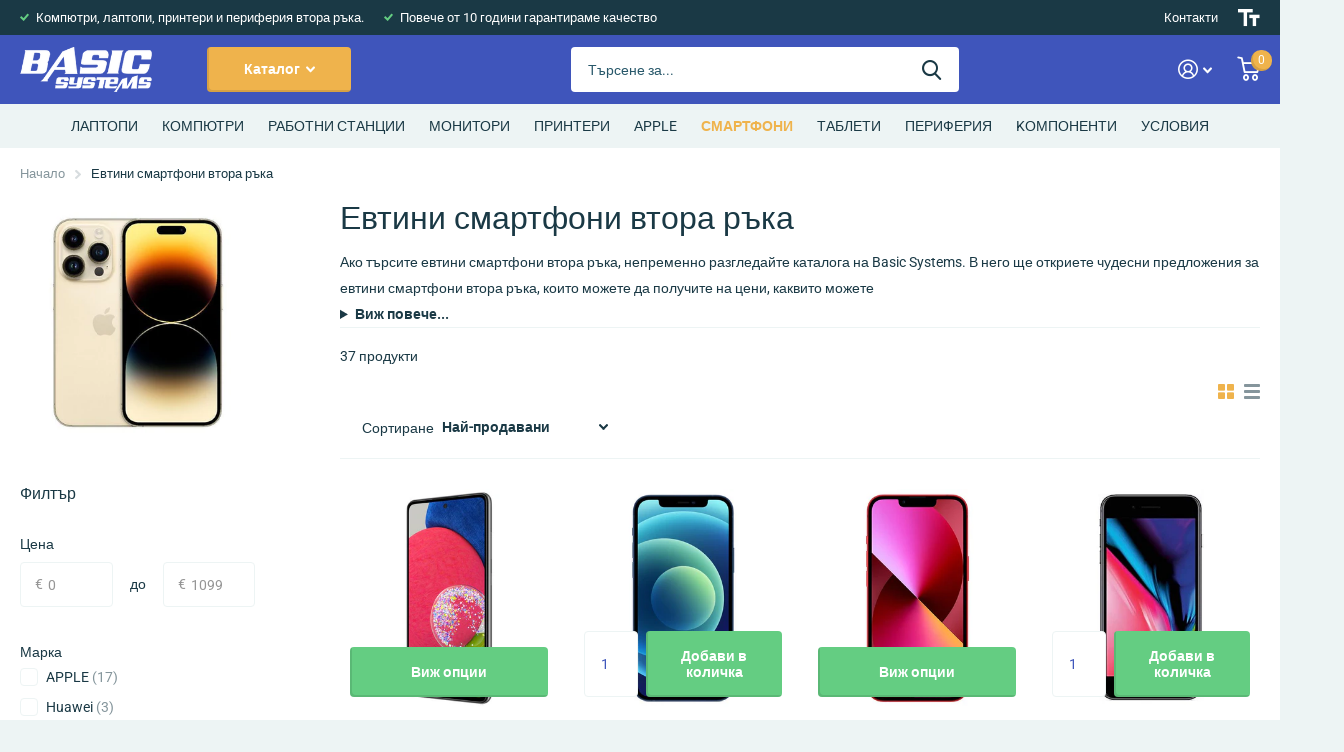

--- FILE ---
content_type: text/html; charset=utf-8
request_url: https://www.basic-bg.com/collections/vtora-upotreba-smartfoni-apple-samsung-lenovo-xiaomi-huawei
body_size: 40469
content:
<!doctype html>
<html
  class="collection"
  lang="en"
  data-theme="xtra"
  dir="ltr"
  class="no-js  "
>
  <head>
    <meta charset="utf-8">
    <meta http-equiv="x-ua-compatible" content="ie=edge">
    <title>
      
      Евтини смартфони втора ръка 
      
      |
      Basic Systems
    </title>

    
    
      <meta
        name="description"
        content="Виж нашите предложения от категория Евтини смартфони втора ръка. Вземи изгодно на най-добра цена!"
      >
    
<meta name="theme-color" content="">
    <meta name="MobileOptimized" content="320">
    <meta name="HandheldFriendly" content="true">
    <meta
      name="viewport"
      content="width=device-width, initial-scale=1, minimum-scale=1, maximum-scale=5, viewport-fit=cover, shrink-to-fit=no"
    >
    <meta name="msapplication-config" content="//www.basic-bg.com/cdn/shop/t/8/assets/browserconfig.xml?v=52024572095365081671671438097">
    
      <link rel="canonical" href="https://www.basic-bg.com/collections/vtora-upotreba-smartfoni-apple-samsung-lenovo-xiaomi-huawei">
    
    <link rel="preconnect" href="https://cdn.shopify.com" crossorigin>
    <link rel="preconnect" href="https://fonts.shopifycdn.com" crossorigin><link rel="preload" as="style" href="//www.basic-bg.com/cdn/shop/t/8/assets/screen.css?v=21203223841886011701671438097">
    <link rel="preload" as="style" href="//www.basic-bg.com/cdn/shop/t/8/assets/screen-settings.css?v=79653623323108474791767789447">
    
    <link rel="preload" as="font" href="//www.basic-bg.com/cdn/fonts/roboto/roboto_n4.2019d890f07b1852f56ce63ba45b2db45d852cba.woff2" type="font/woff2" crossorigin>
    
    <link rel="preload" as="font" href="//www.basic-bg.com/cdn/shop/t/8/assets/icomoon.woff2?v=142692698157823554481671438096" crossorigin>
    <link media="screen" rel="stylesheet" href="//www.basic-bg.com/cdn/shop/t/8/assets/screen.css?v=21203223841886011701671438097" id="core-css">
    
    <noscript><link rel="stylesheet" href="//www.basic-bg.com/cdn/shop/t/8/assets/async-menu.css?v=122444230410392462961671438097"></noscript><link media="screen" rel="stylesheet" href="//www.basic-bg.com/cdn/shop/t/8/assets/page-collection.css?v=40883608695164604221671438097" id="collection-css"><link media="screen" rel="stylesheet" href="//www.basic-bg.com/cdn/shop/t/8/assets/screen-settings.css?v=79653623323108474791767789447" id="custom-css">
<link rel="icon" href="//www.basic-bg.com/cdn/shop/files/favicon.png?crop=center&height=32&v=1671622966&width=32" type="image/png">
      <link rel="mask-icon" href="safari-pinned-tab.svg" color="#333333">
      <link rel="apple-touch-icon" href="apple-touch-icon.png"><link rel="manifest" href="//www.basic-bg.com/cdn/shop/t/8/assets/manifest.json?v=69675086569049310631671438097">
    <link rel="preconnect" href="//cdn.shopify.com">
    <script>
      document.documentElement.classList.remove('no-js'); document.documentElement.classList.add('js');
    </script>
    <meta name="msapplication-config" content="//www.basic-bg.com/cdn/shop/t/8/assets/browserconfig.xml?v=52024572095365081671671438097">
<meta property="og:title" content="Евтини смартфони втора ръка">
<meta property="og:type" content="product.group">
<meta property="og:description" content="Евтини смартфони втора ръка на достъпни цени само при нас. Открийте качествени евтини смартфони втора ръка в нашия онлайн магазин.">
<meta property="og:site_name" content="Basic Systems">
<meta property="og:url" content="https://www.basic-bg.com/collections/vtora-upotreba-smartfoni-apple-samsung-lenovo-xiaomi-huawei">

<meta property="og:image" content="http://www.basic-bg.com/cdn/shop/collections/Vtora_upotreba_smartfoni_Apple_Samsung_i_Lenovo_Testvani_s_garantsia_v_prefktno_sastoyanie.jpg?crop=center&height=500&v=1683302819&width=600">
<meta property="og:image:secure_url" content="https://www.basic-bg.com/cdn/shop/collections/Vtora_upotreba_smartfoni_Apple_Samsung_i_Lenovo_Testvani_s_garantsia_v_prefktno_sastoyanie.jpg?crop=center&height=500&v=1683302819&width=600">
<meta name="twitter:title" content="Евтини смартфони втора ръка">
<meta name="twitter:description" content="Евтини смартфони втора ръка на достъпни цени само при нас. Открийте качествени евтини смартфони втора ръка в нашия онлайн магазин.">
<meta name="twitter:site" content="Basic Systems">

<meta property="twitter:image" content="http://www.basic-bg.com/cdn/shop/collections/Vtora_upotreba_smartfoni_Apple_Samsung_i_Lenovo_Testvani_s_garantsia_v_prefktno_sastoyanie.jpg?crop=center&height=500&v=1683302819&width=600">
<script type="application/ld+json">
  [{
      "@context": "http://schema.org/",
      "@type": "Organization",
      "url": "https://www.basic-bg.com/collections/vtora-upotreba-smartfoni-apple-samsung-lenovo-xiaomi-huawei",
      "name": "Basic Systems",
      "legalName": "Basic Systems",
      "description": "Евтини смартфони втора ръка на достъпни цени само при нас. Открийте качествени евтини смартфони втора ръка в нашия онлайн магазин.","contactPoint": {
        "@type": "ContactPoint",
        "contactType": "Customer service",
        "telephone": "0876570667"
      },
      "address": {
        "@type": "PostalAddress",
        "streetAddress": "Sofia",
        "addressLocality": "Sofia",
        "postalCode": "1712",
        "addressCountry": "BULGARIA"
      }
    },
    {
      "@context": "http://schema.org",
      "@type": "WebSite",
      "url": "https://www.basic-bg.com/collections/vtora-upotreba-smartfoni-apple-samsung-lenovo-xiaomi-huawei",
      "name": "Basic Systems",
      "description": "Евтини смартфони втора ръка на достъпни цени само при нас. Открийте качествени евтини смартфони втора ръка в нашия онлайн магазин.",
      "author": [
        {
          "@type": "Organization",
          "url": "https://www.someoneyouknow.online",
          "name": "Someoneyouknow",
          "address": {
            "@type": "PostalAddress",
            "streetAddress": "Wilhelminaplein 25",
            "addressLocality": "Eindhoven",
            "addressRegion": "NB",
            "postalCode": "5611 HG",
            "addressCountry": "NL"
          }
        }
      ]
    }
  ]
</script>

    <script>window.performance && window.performance.mark && window.performance.mark('shopify.content_for_header.start');</script><meta id="shopify-digital-wallet" name="shopify-digital-wallet" content="/8624878/digital_wallets/dialog">
<link rel="alternate" type="application/atom+xml" title="Feed" href="/collections/vtora-upotreba-smartfoni-apple-samsung-lenovo-xiaomi-huawei.atom" />
<link rel="next" href="/collections/vtora-upotreba-smartfoni-apple-samsung-lenovo-xiaomi-huawei?page=2">
<link rel="alternate" type="application/json+oembed" href="https://www.basic-bg.com/collections/vtora-upotreba-smartfoni-apple-samsung-lenovo-xiaomi-huawei.oembed">
<script async="async" src="/checkouts/internal/preloads.js?locale=en-BG"></script>
<script id="shopify-features" type="application/json">{"accessToken":"2fd4bb5f36852606242e10d7bb487f98","betas":["rich-media-storefront-analytics"],"domain":"www.basic-bg.com","predictiveSearch":true,"shopId":8624878,"locale":"en"}</script>
<script>var Shopify = Shopify || {};
Shopify.shop = "basic-systems.myshopify.com";
Shopify.locale = "en";
Shopify.currency = {"active":"EUR","rate":"1.0"};
Shopify.country = "BG";
Shopify.theme = {"name":"Xtra","id":132859592872,"schema_name":"Xtra","schema_version":"2.0.1","theme_store_id":1609,"role":"main"};
Shopify.theme.handle = "null";
Shopify.theme.style = {"id":null,"handle":null};
Shopify.cdnHost = "www.basic-bg.com/cdn";
Shopify.routes = Shopify.routes || {};
Shopify.routes.root = "/";</script>
<script type="module">!function(o){(o.Shopify=o.Shopify||{}).modules=!0}(window);</script>
<script>!function(o){function n(){var o=[];function n(){o.push(Array.prototype.slice.apply(arguments))}return n.q=o,n}var t=o.Shopify=o.Shopify||{};t.loadFeatures=n(),t.autoloadFeatures=n()}(window);</script>
<script id="shop-js-analytics" type="application/json">{"pageType":"collection"}</script>
<script defer="defer" async type="module" src="//www.basic-bg.com/cdn/shopifycloud/shop-js/modules/v2/client.init-shop-cart-sync_BApSsMSl.en.esm.js"></script>
<script defer="defer" async type="module" src="//www.basic-bg.com/cdn/shopifycloud/shop-js/modules/v2/chunk.common_CBoos6YZ.esm.js"></script>
<script type="module">
  await import("//www.basic-bg.com/cdn/shopifycloud/shop-js/modules/v2/client.init-shop-cart-sync_BApSsMSl.en.esm.js");
await import("//www.basic-bg.com/cdn/shopifycloud/shop-js/modules/v2/chunk.common_CBoos6YZ.esm.js");

  window.Shopify.SignInWithShop?.initShopCartSync?.({"fedCMEnabled":true,"windoidEnabled":true});

</script>
<script>(function() {
  var isLoaded = false;
  function asyncLoad() {
    if (isLoaded) return;
    isLoaded = true;
    var urls = ["https:\/\/cookiebar.hulkapps.com\/hulk_cookie_bar.js?shop=basic-systems.myshopify.com"];
    for (var i = 0; i < urls.length; i++) {
      var s = document.createElement('script');
      s.type = 'text/javascript';
      s.async = true;
      s.src = urls[i];
      var x = document.getElementsByTagName('script')[0];
      x.parentNode.insertBefore(s, x);
    }
  };
  if(window.attachEvent) {
    window.attachEvent('onload', asyncLoad);
  } else {
    window.addEventListener('load', asyncLoad, false);
  }
})();</script>
<script id="__st">var __st={"a":8624878,"offset":7200,"reqid":"8ea958b8-0497-427b-a95b-9e38d1ae08a3-1768931061","pageurl":"www.basic-bg.com\/collections\/vtora-upotreba-smartfoni-apple-samsung-lenovo-xiaomi-huawei","u":"157fbfe00799","p":"collection","rtyp":"collection","rid":600788566363};</script>
<script>window.ShopifyPaypalV4VisibilityTracking = true;</script>
<script id="captcha-bootstrap">!function(){'use strict';const t='contact',e='account',n='new_comment',o=[[t,t],['blogs',n],['comments',n],[t,'customer']],c=[[e,'customer_login'],[e,'guest_login'],[e,'recover_customer_password'],[e,'create_customer']],r=t=>t.map((([t,e])=>`form[action*='/${t}']:not([data-nocaptcha='true']) input[name='form_type'][value='${e}']`)).join(','),a=t=>()=>t?[...document.querySelectorAll(t)].map((t=>t.form)):[];function s(){const t=[...o],e=r(t);return a(e)}const i='password',u='form_key',d=['recaptcha-v3-token','g-recaptcha-response','h-captcha-response',i],f=()=>{try{return window.sessionStorage}catch{return}},m='__shopify_v',_=t=>t.elements[u];function p(t,e,n=!1){try{const o=window.sessionStorage,c=JSON.parse(o.getItem(e)),{data:r}=function(t){const{data:e,action:n}=t;return t[m]||n?{data:e,action:n}:{data:t,action:n}}(c);for(const[e,n]of Object.entries(r))t.elements[e]&&(t.elements[e].value=n);n&&o.removeItem(e)}catch(o){console.error('form repopulation failed',{error:o})}}const l='form_type',E='cptcha';function T(t){t.dataset[E]=!0}const w=window,h=w.document,L='Shopify',v='ce_forms',y='captcha';let A=!1;((t,e)=>{const n=(g='f06e6c50-85a8-45c8-87d0-21a2b65856fe',I='https://cdn.shopify.com/shopifycloud/storefront-forms-hcaptcha/ce_storefront_forms_captcha_hcaptcha.v1.5.2.iife.js',D={infoText:'Protected by hCaptcha',privacyText:'Privacy',termsText:'Terms'},(t,e,n)=>{const o=w[L][v],c=o.bindForm;if(c)return c(t,g,e,D).then(n);var r;o.q.push([[t,g,e,D],n]),r=I,A||(h.body.append(Object.assign(h.createElement('script'),{id:'captcha-provider',async:!0,src:r})),A=!0)});var g,I,D;w[L]=w[L]||{},w[L][v]=w[L][v]||{},w[L][v].q=[],w[L][y]=w[L][y]||{},w[L][y].protect=function(t,e){n(t,void 0,e),T(t)},Object.freeze(w[L][y]),function(t,e,n,w,h,L){const[v,y,A,g]=function(t,e,n){const i=e?o:[],u=t?c:[],d=[...i,...u],f=r(d),m=r(i),_=r(d.filter((([t,e])=>n.includes(e))));return[a(f),a(m),a(_),s()]}(w,h,L),I=t=>{const e=t.target;return e instanceof HTMLFormElement?e:e&&e.form},D=t=>v().includes(t);t.addEventListener('submit',(t=>{const e=I(t);if(!e)return;const n=D(e)&&!e.dataset.hcaptchaBound&&!e.dataset.recaptchaBound,o=_(e),c=g().includes(e)&&(!o||!o.value);(n||c)&&t.preventDefault(),c&&!n&&(function(t){try{if(!f())return;!function(t){const e=f();if(!e)return;const n=_(t);if(!n)return;const o=n.value;o&&e.removeItem(o)}(t);const e=Array.from(Array(32),(()=>Math.random().toString(36)[2])).join('');!function(t,e){_(t)||t.append(Object.assign(document.createElement('input'),{type:'hidden',name:u})),t.elements[u].value=e}(t,e),function(t,e){const n=f();if(!n)return;const o=[...t.querySelectorAll(`input[type='${i}']`)].map((({name:t})=>t)),c=[...d,...o],r={};for(const[a,s]of new FormData(t).entries())c.includes(a)||(r[a]=s);n.setItem(e,JSON.stringify({[m]:1,action:t.action,data:r}))}(t,e)}catch(e){console.error('failed to persist form',e)}}(e),e.submit())}));const S=(t,e)=>{t&&!t.dataset[E]&&(n(t,e.some((e=>e===t))),T(t))};for(const o of['focusin','change'])t.addEventListener(o,(t=>{const e=I(t);D(e)&&S(e,y())}));const B=e.get('form_key'),M=e.get(l),P=B&&M;t.addEventListener('DOMContentLoaded',(()=>{const t=y();if(P)for(const e of t)e.elements[l].value===M&&p(e,B);[...new Set([...A(),...v().filter((t=>'true'===t.dataset.shopifyCaptcha))])].forEach((e=>S(e,t)))}))}(h,new URLSearchParams(w.location.search),n,t,e,['guest_login'])})(!0,!0)}();</script>
<script integrity="sha256-4kQ18oKyAcykRKYeNunJcIwy7WH5gtpwJnB7kiuLZ1E=" data-source-attribution="shopify.loadfeatures" defer="defer" src="//www.basic-bg.com/cdn/shopifycloud/storefront/assets/storefront/load_feature-a0a9edcb.js" crossorigin="anonymous"></script>
<script data-source-attribution="shopify.dynamic_checkout.dynamic.init">var Shopify=Shopify||{};Shopify.PaymentButton=Shopify.PaymentButton||{isStorefrontPortableWallets:!0,init:function(){window.Shopify.PaymentButton.init=function(){};var t=document.createElement("script");t.src="https://www.basic-bg.com/cdn/shopifycloud/portable-wallets/latest/portable-wallets.en.js",t.type="module",document.head.appendChild(t)}};
</script>
<script data-source-attribution="shopify.dynamic_checkout.buyer_consent">
  function portableWalletsHideBuyerConsent(e){var t=document.getElementById("shopify-buyer-consent"),n=document.getElementById("shopify-subscription-policy-button");t&&n&&(t.classList.add("hidden"),t.setAttribute("aria-hidden","true"),n.removeEventListener("click",e))}function portableWalletsShowBuyerConsent(e){var t=document.getElementById("shopify-buyer-consent"),n=document.getElementById("shopify-subscription-policy-button");t&&n&&(t.classList.remove("hidden"),t.removeAttribute("aria-hidden"),n.addEventListener("click",e))}window.Shopify?.PaymentButton&&(window.Shopify.PaymentButton.hideBuyerConsent=portableWalletsHideBuyerConsent,window.Shopify.PaymentButton.showBuyerConsent=portableWalletsShowBuyerConsent);
</script>
<script data-source-attribution="shopify.dynamic_checkout.cart.bootstrap">document.addEventListener("DOMContentLoaded",(function(){function t(){return document.querySelector("shopify-accelerated-checkout-cart, shopify-accelerated-checkout")}if(t())Shopify.PaymentButton.init();else{new MutationObserver((function(e,n){t()&&(Shopify.PaymentButton.init(),n.disconnect())})).observe(document.body,{childList:!0,subtree:!0})}}));
</script>
<script id='scb4127' type='text/javascript' async='' src='https://www.basic-bg.com/cdn/shopifycloud/privacy-banner/storefront-banner.js'></script>
<script>window.performance && window.performance.mark && window.performance.mark('shopify.content_for_header.end');</script>
    
    <style>
      .overlay-valid{display: none;}
    </style>
    <meta name="google-site-verification" content="Uc6kZi73IfSyvWyLo6kCPnilTLcNiNC24_woEbBl4UQ">
  <!-- BEGIN app block: shopify://apps/currency-converter/blocks/app-embed-block/a56d6bd1-e9df-4a4a-b98e-e9bb5c43a042 --><script>
    window.codeblackbelt = window.codeblackbelt || {};
    window.codeblackbelt.shop = window.codeblackbelt.shop || 'basic-systems.myshopify.com';
    </script><script src="//cdn.codeblackbelt.com/widgets/currency-converter-plus/main.min.js?version=2026012019+0200" async></script>
<!-- END app block --><link href="https://monorail-edge.shopifysvc.com" rel="dns-prefetch">
<script>(function(){if ("sendBeacon" in navigator && "performance" in window) {try {var session_token_from_headers = performance.getEntriesByType('navigation')[0].serverTiming.find(x => x.name == '_s').description;} catch {var session_token_from_headers = undefined;}var session_cookie_matches = document.cookie.match(/_shopify_s=([^;]*)/);var session_token_from_cookie = session_cookie_matches && session_cookie_matches.length === 2 ? session_cookie_matches[1] : "";var session_token = session_token_from_headers || session_token_from_cookie || "";function handle_abandonment_event(e) {var entries = performance.getEntries().filter(function(entry) {return /monorail-edge.shopifysvc.com/.test(entry.name);});if (!window.abandonment_tracked && entries.length === 0) {window.abandonment_tracked = true;var currentMs = Date.now();var navigation_start = performance.timing.navigationStart;var payload = {shop_id: 8624878,url: window.location.href,navigation_start,duration: currentMs - navigation_start,session_token,page_type: "collection"};window.navigator.sendBeacon("https://monorail-edge.shopifysvc.com/v1/produce", JSON.stringify({schema_id: "online_store_buyer_site_abandonment/1.1",payload: payload,metadata: {event_created_at_ms: currentMs,event_sent_at_ms: currentMs}}));}}window.addEventListener('pagehide', handle_abandonment_event);}}());</script>
<script id="web-pixels-manager-setup">(function e(e,d,r,n,o){if(void 0===o&&(o={}),!Boolean(null===(a=null===(i=window.Shopify)||void 0===i?void 0:i.analytics)||void 0===a?void 0:a.replayQueue)){var i,a;window.Shopify=window.Shopify||{};var t=window.Shopify;t.analytics=t.analytics||{};var s=t.analytics;s.replayQueue=[],s.publish=function(e,d,r){return s.replayQueue.push([e,d,r]),!0};try{self.performance.mark("wpm:start")}catch(e){}var l=function(){var e={modern:/Edge?\/(1{2}[4-9]|1[2-9]\d|[2-9]\d{2}|\d{4,})\.\d+(\.\d+|)|Firefox\/(1{2}[4-9]|1[2-9]\d|[2-9]\d{2}|\d{4,})\.\d+(\.\d+|)|Chrom(ium|e)\/(9{2}|\d{3,})\.\d+(\.\d+|)|(Maci|X1{2}).+ Version\/(15\.\d+|(1[6-9]|[2-9]\d|\d{3,})\.\d+)([,.]\d+|)( \(\w+\)|)( Mobile\/\w+|) Safari\/|Chrome.+OPR\/(9{2}|\d{3,})\.\d+\.\d+|(CPU[ +]OS|iPhone[ +]OS|CPU[ +]iPhone|CPU IPhone OS|CPU iPad OS)[ +]+(15[._]\d+|(1[6-9]|[2-9]\d|\d{3,})[._]\d+)([._]\d+|)|Android:?[ /-](13[3-9]|1[4-9]\d|[2-9]\d{2}|\d{4,})(\.\d+|)(\.\d+|)|Android.+Firefox\/(13[5-9]|1[4-9]\d|[2-9]\d{2}|\d{4,})\.\d+(\.\d+|)|Android.+Chrom(ium|e)\/(13[3-9]|1[4-9]\d|[2-9]\d{2}|\d{4,})\.\d+(\.\d+|)|SamsungBrowser\/([2-9]\d|\d{3,})\.\d+/,legacy:/Edge?\/(1[6-9]|[2-9]\d|\d{3,})\.\d+(\.\d+|)|Firefox\/(5[4-9]|[6-9]\d|\d{3,})\.\d+(\.\d+|)|Chrom(ium|e)\/(5[1-9]|[6-9]\d|\d{3,})\.\d+(\.\d+|)([\d.]+$|.*Safari\/(?![\d.]+ Edge\/[\d.]+$))|(Maci|X1{2}).+ Version\/(10\.\d+|(1[1-9]|[2-9]\d|\d{3,})\.\d+)([,.]\d+|)( \(\w+\)|)( Mobile\/\w+|) Safari\/|Chrome.+OPR\/(3[89]|[4-9]\d|\d{3,})\.\d+\.\d+|(CPU[ +]OS|iPhone[ +]OS|CPU[ +]iPhone|CPU IPhone OS|CPU iPad OS)[ +]+(10[._]\d+|(1[1-9]|[2-9]\d|\d{3,})[._]\d+)([._]\d+|)|Android:?[ /-](13[3-9]|1[4-9]\d|[2-9]\d{2}|\d{4,})(\.\d+|)(\.\d+|)|Mobile Safari.+OPR\/([89]\d|\d{3,})\.\d+\.\d+|Android.+Firefox\/(13[5-9]|1[4-9]\d|[2-9]\d{2}|\d{4,})\.\d+(\.\d+|)|Android.+Chrom(ium|e)\/(13[3-9]|1[4-9]\d|[2-9]\d{2}|\d{4,})\.\d+(\.\d+|)|Android.+(UC? ?Browser|UCWEB|U3)[ /]?(15\.([5-9]|\d{2,})|(1[6-9]|[2-9]\d|\d{3,})\.\d+)\.\d+|SamsungBrowser\/(5\.\d+|([6-9]|\d{2,})\.\d+)|Android.+MQ{2}Browser\/(14(\.(9|\d{2,})|)|(1[5-9]|[2-9]\d|\d{3,})(\.\d+|))(\.\d+|)|K[Aa][Ii]OS\/(3\.\d+|([4-9]|\d{2,})\.\d+)(\.\d+|)/},d=e.modern,r=e.legacy,n=navigator.userAgent;return n.match(d)?"modern":n.match(r)?"legacy":"unknown"}(),u="modern"===l?"modern":"legacy",c=(null!=n?n:{modern:"",legacy:""})[u],f=function(e){return[e.baseUrl,"/wpm","/b",e.hashVersion,"modern"===e.buildTarget?"m":"l",".js"].join("")}({baseUrl:d,hashVersion:r,buildTarget:u}),m=function(e){var d=e.version,r=e.bundleTarget,n=e.surface,o=e.pageUrl,i=e.monorailEndpoint;return{emit:function(e){var a=e.status,t=e.errorMsg,s=(new Date).getTime(),l=JSON.stringify({metadata:{event_sent_at_ms:s},events:[{schema_id:"web_pixels_manager_load/3.1",payload:{version:d,bundle_target:r,page_url:o,status:a,surface:n,error_msg:t},metadata:{event_created_at_ms:s}}]});if(!i)return console&&console.warn&&console.warn("[Web Pixels Manager] No Monorail endpoint provided, skipping logging."),!1;try{return self.navigator.sendBeacon.bind(self.navigator)(i,l)}catch(e){}var u=new XMLHttpRequest;try{return u.open("POST",i,!0),u.setRequestHeader("Content-Type","text/plain"),u.send(l),!0}catch(e){return console&&console.warn&&console.warn("[Web Pixels Manager] Got an unhandled error while logging to Monorail."),!1}}}}({version:r,bundleTarget:l,surface:e.surface,pageUrl:self.location.href,monorailEndpoint:e.monorailEndpoint});try{o.browserTarget=l,function(e){var d=e.src,r=e.async,n=void 0===r||r,o=e.onload,i=e.onerror,a=e.sri,t=e.scriptDataAttributes,s=void 0===t?{}:t,l=document.createElement("script"),u=document.querySelector("head"),c=document.querySelector("body");if(l.async=n,l.src=d,a&&(l.integrity=a,l.crossOrigin="anonymous"),s)for(var f in s)if(Object.prototype.hasOwnProperty.call(s,f))try{l.dataset[f]=s[f]}catch(e){}if(o&&l.addEventListener("load",o),i&&l.addEventListener("error",i),u)u.appendChild(l);else{if(!c)throw new Error("Did not find a head or body element to append the script");c.appendChild(l)}}({src:f,async:!0,onload:function(){if(!function(){var e,d;return Boolean(null===(d=null===(e=window.Shopify)||void 0===e?void 0:e.analytics)||void 0===d?void 0:d.initialized)}()){var d=window.webPixelsManager.init(e)||void 0;if(d){var r=window.Shopify.analytics;r.replayQueue.forEach((function(e){var r=e[0],n=e[1],o=e[2];d.publishCustomEvent(r,n,o)})),r.replayQueue=[],r.publish=d.publishCustomEvent,r.visitor=d.visitor,r.initialized=!0}}},onerror:function(){return m.emit({status:"failed",errorMsg:"".concat(f," has failed to load")})},sri:function(e){var d=/^sha384-[A-Za-z0-9+/=]+$/;return"string"==typeof e&&d.test(e)}(c)?c:"",scriptDataAttributes:o}),m.emit({status:"loading"})}catch(e){m.emit({status:"failed",errorMsg:(null==e?void 0:e.message)||"Unknown error"})}}})({shopId: 8624878,storefrontBaseUrl: "https://www.basic-bg.com",extensionsBaseUrl: "https://extensions.shopifycdn.com/cdn/shopifycloud/web-pixels-manager",monorailEndpoint: "https://monorail-edge.shopifysvc.com/unstable/produce_batch",surface: "storefront-renderer",enabledBetaFlags: ["2dca8a86"],webPixelsConfigList: [{"id":"966787419","configuration":"{\"config\":\"{\\\"pixel_id\\\":\\\"G-BWV0HQ8846\\\",\\\"gtag_events\\\":[{\\\"type\\\":\\\"purchase\\\",\\\"action_label\\\":\\\"G-BWV0HQ8846\\\"},{\\\"type\\\":\\\"page_view\\\",\\\"action_label\\\":\\\"G-BWV0HQ8846\\\"},{\\\"type\\\":\\\"view_item\\\",\\\"action_label\\\":\\\"G-BWV0HQ8846\\\"},{\\\"type\\\":\\\"search\\\",\\\"action_label\\\":\\\"G-BWV0HQ8846\\\"},{\\\"type\\\":\\\"add_to_cart\\\",\\\"action_label\\\":\\\"G-BWV0HQ8846\\\"},{\\\"type\\\":\\\"begin_checkout\\\",\\\"action_label\\\":\\\"G-BWV0HQ8846\\\"},{\\\"type\\\":\\\"add_payment_info\\\",\\\"action_label\\\":\\\"G-BWV0HQ8846\\\"}],\\\"enable_monitoring_mode\\\":false}\"}","eventPayloadVersion":"v1","runtimeContext":"OPEN","scriptVersion":"b2a88bafab3e21179ed38636efcd8a93","type":"APP","apiClientId":1780363,"privacyPurposes":[],"dataSharingAdjustments":{"protectedCustomerApprovalScopes":["read_customer_address","read_customer_email","read_customer_name","read_customer_personal_data","read_customer_phone"]}},{"id":"409633115","configuration":"{\"pixel_id\":\"506627286719689\",\"pixel_type\":\"facebook_pixel\",\"metaapp_system_user_token\":\"-\"}","eventPayloadVersion":"v1","runtimeContext":"OPEN","scriptVersion":"ca16bc87fe92b6042fbaa3acc2fbdaa6","type":"APP","apiClientId":2329312,"privacyPurposes":["ANALYTICS","MARKETING","SALE_OF_DATA"],"dataSharingAdjustments":{"protectedCustomerApprovalScopes":["read_customer_address","read_customer_email","read_customer_name","read_customer_personal_data","read_customer_phone"]}},{"id":"192053595","eventPayloadVersion":"v1","runtimeContext":"LAX","scriptVersion":"1","type":"CUSTOM","privacyPurposes":["ANALYTICS"],"name":"Google Analytics tag (migrated)"},{"id":"shopify-app-pixel","configuration":"{}","eventPayloadVersion":"v1","runtimeContext":"STRICT","scriptVersion":"0450","apiClientId":"shopify-pixel","type":"APP","privacyPurposes":["ANALYTICS","MARKETING"]},{"id":"shopify-custom-pixel","eventPayloadVersion":"v1","runtimeContext":"LAX","scriptVersion":"0450","apiClientId":"shopify-pixel","type":"CUSTOM","privacyPurposes":["ANALYTICS","MARKETING"]}],isMerchantRequest: false,initData: {"shop":{"name":"Basic Systems","paymentSettings":{"currencyCode":"EUR"},"myshopifyDomain":"basic-systems.myshopify.com","countryCode":"BG","storefrontUrl":"https:\/\/www.basic-bg.com"},"customer":null,"cart":null,"checkout":null,"productVariants":[],"purchasingCompany":null},},"https://www.basic-bg.com/cdn","fcfee988w5aeb613cpc8e4bc33m6693e112",{"modern":"","legacy":""},{"shopId":"8624878","storefrontBaseUrl":"https:\/\/www.basic-bg.com","extensionBaseUrl":"https:\/\/extensions.shopifycdn.com\/cdn\/shopifycloud\/web-pixels-manager","surface":"storefront-renderer","enabledBetaFlags":"[\"2dca8a86\"]","isMerchantRequest":"false","hashVersion":"fcfee988w5aeb613cpc8e4bc33m6693e112","publish":"custom","events":"[[\"page_viewed\",{}],[\"collection_viewed\",{\"collection\":{\"id\":\"600788566363\",\"title\":\"Евтини смартфони втора ръка\",\"productVariants\":[{\"price\":{\"amount\":279.0,\"currencyCode\":\"EUR\"},\"product\":{\"title\":\"Samsung Galaxy A52s 5G Смартфон втора употреба (В много добро състояние без забележки)\",\"vendor\":\"Samsung\",\"id\":\"9866064429403\",\"untranslatedTitle\":\"Samsung Galaxy A52s 5G Смартфон втора употреба (В много добро състояние без забележки)\",\"url\":\"\/products\/samsung-galaxy-a52s-5g\",\"type\":\"Смартфон\"},\"id\":\"50469656166747\",\"image\":{\"src\":\"\/\/www.basic-bg.com\/cdn\/shop\/files\/SamsungGalaxyA52s5G2.jpg?v=1745326442\"},\"sku\":\"8800000030\",\"title\":\"Default Title\",\"untranslatedTitle\":\"Default Title\"},{\"price\":{\"amount\":459.0,\"currencyCode\":\"EUR\"},\"product\":{\"title\":\"Apple iPhone 12 Смартфон втора употреба, Blue, 64 GB\",\"vendor\":\"APPLE\",\"id\":\"8441522585947\",\"untranslatedTitle\":\"Apple iPhone 12 Смартфон втора употреба, Blue, 64 GB\",\"url\":\"\/products\/apple-iphone-12-vtora-raka-blue-64-gb-plus-garancia\",\"type\":\"Смартфон\"},\"id\":\"46774252405083\",\"image\":{\"src\":\"\/\/www.basic-bg.com\/cdn\/shop\/files\/VtoraupotrebasmartfoniAppleiPhone1264gbBluetestvanisgarantsia6.jpg?v=1685110598\"},\"sku\":\"8800000011\",\"title\":\"Default Title\",\"untranslatedTitle\":\"Default Title\"},{\"price\":{\"amount\":799.0,\"currencyCode\":\"EUR\"},\"product\":{\"title\":\"Apple iPhone 13 mini RED Смартфон втора употреба\",\"vendor\":\"APPLE\",\"id\":\"10011571716443\",\"untranslatedTitle\":\"Apple iPhone 13 mini RED Смартфон втора употреба\",\"url\":\"\/products\/apple-iphone-13-mini-red\",\"type\":\"Смартфон\"},\"id\":\"51002081509723\",\"image\":{\"src\":\"\/\/www.basic-bg.com\/cdn\/shop\/files\/Apple_iPhone_13_mini_RED_Smartfon_vtora_upotreba_2.jpg?v=1752848076\"},\"sku\":\"8800000038\",\"title\":\"Default Title\",\"untranslatedTitle\":\"Default Title\"},{\"price\":{\"amount\":299.0,\"currencyCode\":\"EUR\"},\"product\":{\"title\":\"Apple iPhone 8 Plus Смартфон втора употреба, Space Gray, 256GB\",\"vendor\":\"APPLE\",\"id\":\"8517632426331\",\"untranslatedTitle\":\"Apple iPhone 8 Plus Смартфон втора употреба, Space Gray, 256GB\",\"url\":\"\/products\/apple-iphone-8-plus-space-gray-256gb\",\"type\":\"Смартфон\"},\"id\":\"46973662265691\",\"image\":{\"src\":\"\/\/www.basic-bg.com\/cdn\/shop\/files\/VtoraupotrebasmartfoniAppleiPhone8plus64gbtestvanisgarantsia5_ce7783c7-c58d-46ac-8c36-b6f7626c5afb.jpg?v=1690464085\"},\"sku\":\"8800000015\",\"title\":\"Default Title\",\"untranslatedTitle\":\"Default Title\"},{\"price\":{\"amount\":459.0,\"currencyCode\":\"EUR\"},\"product\":{\"title\":\"Смартфон Samsung Galaxy S10 втора употреба - 8GB, 128GB, Prism Black\",\"vendor\":\"Samsung\",\"id\":\"8424812380507\",\"untranslatedTitle\":\"Смартфон Samsung Galaxy S10 втора употреба - 8GB, 128GB, Prism Black\",\"url\":\"\/products\/samsung-galaxy-s10-vtora-raka-8gb-128gb-prism-black\",\"type\":\"Смартфон\"},\"id\":\"46735265825115\",\"image\":{\"src\":\"\/\/www.basic-bg.com\/cdn\/shop\/files\/Vtora_upotreba_smartfoni_Samsung_Galaxy_S10_testvani_s_garantsia2.jpg?v=1683906779\"},\"sku\":\"8800000008\",\"title\":\"Default Title\",\"untranslatedTitle\":\"Default Title\"},{\"price\":{\"amount\":179.0,\"currencyCode\":\"EUR\"},\"product\":{\"title\":\"Samsung Galaxy J3 BLACK Смартфон втора употреба\",\"vendor\":\"Samsung\",\"id\":\"10059207049563\",\"untranslatedTitle\":\"Samsung Galaxy J3 BLACK Смартфон втора употреба\",\"url\":\"\/products\/samsung-galaxy-j3\",\"type\":\"Смартфон\"},\"id\":\"51207377027419\",\"image\":{\"src\":\"\/\/www.basic-bg.com\/cdn\/shop\/files\/SamsungGalaxyJ3BLACKSmartfonvtoraupotreba.jpg?v=1755782549\"},\"sku\":\"8800000043\",\"title\":\"Default Title\",\"untranslatedTitle\":\"Default Title\"},{\"price\":{\"amount\":999.0,\"currencyCode\":\"EUR\"},\"product\":{\"title\":\"Apple iPhone 15 Black Смартфон втора употреба\",\"vendor\":\"APPLE\",\"id\":\"10019484729691\",\"untranslatedTitle\":\"Apple iPhone 15 Black Смартфон втора употреба\",\"url\":\"\/products\/apple-iphone-15-black-smartfon-vtora-upotreba-128gb-s-garantsia\",\"type\":\"Смартфон\"},\"id\":\"51024459759963\",\"image\":{\"src\":\"\/\/www.basic-bg.com\/cdn\/shop\/files\/AppleiPhone15BlackSmartfonvtoraupotreba1.jpg?v=1753198367\"},\"sku\":\"8800000042\",\"title\":\"Default Title\",\"untranslatedTitle\":\"Default Title\"},{\"price\":{\"amount\":1099.0,\"currencyCode\":\"EUR\"},\"product\":{\"title\":\"Apple iPhone 14 Pro Space Black Смартфон втора употреба\",\"vendor\":\"APPLE\",\"id\":\"10019311059291\",\"untranslatedTitle\":\"Apple iPhone 14 Pro Space Black Смартфон втора употреба\",\"url\":\"\/products\/apple-iphone-14-pro-space-black-smartfon-vtora-upotreba-256gb-s-garantsia\",\"type\":\"Смартфон\"},\"id\":\"51023708946779\",\"image\":{\"src\":\"\/\/www.basic-bg.com\/cdn\/shop\/files\/AppleiPhone14ProSpaceBlackSmartfonvtoraupotreba2.jpg?v=1753196441\"},\"sku\":\"8800000041\",\"title\":\"Default Title\",\"untranslatedTitle\":\"Default Title\"},{\"price\":{\"amount\":699.0,\"currencyCode\":\"EUR\"},\"product\":{\"title\":\"Samsung Galaxy S22 Смартфон втора употреба Green 5G\",\"vendor\":\"Samsung\",\"id\":\"10011780776283\",\"untranslatedTitle\":\"Samsung Galaxy S22 Смартфон втора употреба Green 5G\",\"url\":\"\/products\/samsung-galaxy-s22-green-5g\",\"type\":\"Смартфон\"},\"id\":\"51002662453595\",\"image\":{\"src\":\"\/\/www.basic-bg.com\/cdn\/shop\/files\/SamsungGalaxyS22SmartfonvtoraupotrebaGreen5G256GB.jpg?v=1752854334\"},\"sku\":\"8800000040\",\"title\":\"Default Title\",\"untranslatedTitle\":\"Default Title\"},{\"price\":{\"amount\":799.0,\"currencyCode\":\"EUR\"},\"product\":{\"title\":\"Apple iPhone 13 mini Starlight Смартфон втора употреба\",\"vendor\":\"APPLE\",\"id\":\"10011723563355\",\"untranslatedTitle\":\"Apple iPhone 13 mini Starlight Смартфон втора употреба\",\"url\":\"\/products\/apple-iphone-13-mini-starlight-smartfon-vtora-upotreba-128gb-s-garantsia\",\"type\":\"Смартфон\"},\"id\":\"51002439336283\",\"image\":{\"src\":\"\/\/www.basic-bg.com\/cdn\/shop\/files\/AppleiPhone13miniStarlightSmartfonvtoraupotreba.jpg?v=1752851836\"},\"sku\":\"8800000039\",\"title\":\"Default Title\",\"untranslatedTitle\":\"Default Title\"},{\"price\":{\"amount\":699.0,\"currencyCode\":\"EUR\"},\"product\":{\"title\":\"Apple iPhone 13 mini Midnight Смартфон втора употреба\",\"vendor\":\"APPLE\",\"id\":\"10011495268699\",\"untranslatedTitle\":\"Apple iPhone 13 mini Midnight Смартфон втора употреба\",\"url\":\"\/products\/apple-iphone-13-mini-midnight-smartfon-vtora-upotreba-256gb-s-garantsia\",\"type\":\"Смартфон\"},\"id\":\"51001942409563\",\"image\":{\"src\":\"\/\/www.basic-bg.com\/cdn\/shop\/files\/AppleiPhone13miniMidnightSmartfonvtoraupotreba.jpg?v=1752840624\"},\"sku\":\"8800000037\",\"title\":\"Default Title\",\"untranslatedTitle\":\"Default Title\"},{\"price\":{\"amount\":299.0,\"currencyCode\":\"EUR\"},\"product\":{\"title\":\"Смартфон Apple iPhone XR втора употреба, Black, 64 GB\",\"vendor\":\"APPLE\",\"id\":\"8412228190555\",\"untranslatedTitle\":\"Смартфон Apple iPhone XR втора употреба, Black, 64 GB\",\"url\":\"\/products\/apple-iphone-xr-black-64-gb-vtora-raka\",\"type\":\"Смартфон\"},\"id\":\"46716431827291\",\"image\":{\"src\":\"\/\/www.basic-bg.com\/cdn\/shop\/files\/VtoraupotrebasmartfoniAppleiPhoneXRtestvanisgarantsia4.jpg?v=1683299097\"},\"sku\":\"8800000003\",\"title\":\"Default Title\",\"untranslatedTitle\":\"Default Title\"},{\"price\":{\"amount\":179.0,\"currencyCode\":\"EUR\"},\"product\":{\"title\":\"Samsung Galaxy A6 Gold Смартфон втора употреба (В добро състояние без забележки)\",\"vendor\":\"Samsung\",\"id\":\"9940216447323\",\"untranslatedTitle\":\"Samsung Galaxy A6 Gold Смартфон втора употреба (В добро състояние без забележки)\",\"url\":\"\/products\/samsung-galaxy-a6-gold-smartfon-vtora-upotreba\",\"type\":\"Смартфон\"},\"id\":\"50745724338523\",\"image\":{\"src\":\"\/\/www.basic-bg.com\/cdn\/shop\/files\/SamsungGalaxyA6goldSmartfonvtoraupotreba.jpg?v=1749120022\"},\"sku\":\"8800000036\",\"title\":\"Default Title\",\"untranslatedTitle\":\"Default Title\"},{\"price\":{\"amount\":179.0,\"currencyCode\":\"EUR\"},\"product\":{\"title\":\"Samsung Galaxy A6 BLACK Смартфон втора употреба (В добро състояние без забележки)\",\"vendor\":\"Samsung\",\"id\":\"9939887751515\",\"untranslatedTitle\":\"Samsung Galaxy A6 BLACK Смартфон втора употреба (В добро състояние без забележки)\",\"url\":\"\/products\/samsung-galaxy-a6-black-smartfon-vtora-upotreba\",\"type\":\"Смартфон\"},\"id\":\"50744775934299\",\"image\":{\"src\":\"\/\/www.basic-bg.com\/cdn\/shop\/files\/SamsungGalaxyA6BLACKSmartfonvtoraupotreba.jpg?v=1749118812\"},\"sku\":\"8800000035\",\"title\":\"Default Title\",\"untranslatedTitle\":\"Default Title\"},{\"price\":{\"amount\":199.0,\"currencyCode\":\"EUR\"},\"product\":{\"title\":\"LG Q6 Ice Platinum Смартфон втора употреба (ДОБРО СЪСТОЯНИЕ)\",\"vendor\":\"LG\",\"id\":\"9938880823643\",\"untranslatedTitle\":\"LG Q6 Ice Platinum Смартфон втора употреба (ДОБРО СЪСТОЯНИЕ)\",\"url\":\"\/products\/lg-q6-ice-platinum-smartfon-vtora-upotreba\",\"type\":\"Смартфон\"},\"id\":\"50740971340123\",\"image\":{\"src\":\"\/\/www.basic-bg.com\/cdn\/shop\/files\/LGQ6IcePlatinumSmartfonvtoraupotreba.jpg?v=1749050967\"},\"sku\":\"8800000034\",\"title\":\"Default Title\",\"untranslatedTitle\":\"Default Title\"},{\"price\":{\"amount\":269.0,\"currencyCode\":\"EUR\"},\"product\":{\"title\":\"Huawei P40 lite BLACK Смартфон втора употреба (добро състояние)\",\"vendor\":\"Huawei\",\"id\":\"9938688803163\",\"untranslatedTitle\":\"Huawei P40 lite BLACK Смартфон втора употреба (добро състояние)\",\"url\":\"\/products\/huawei-p40-lite-black-smartfon-vtora-upotreba\",\"type\":\"Смартфон\"},\"id\":\"50740217348443\",\"image\":{\"src\":\"\/\/www.basic-bg.com\/cdn\/shop\/files\/HuaweiP40liteBLACKSmartfonvtoraupotreba3.jpg?v=1749047935\"},\"sku\":\"8800000033\",\"title\":\"Default Title\",\"untranslatedTitle\":\"Default Title\"},{\"price\":{\"amount\":229.0,\"currencyCode\":\"EUR\"},\"product\":{\"title\":\"Huawei Mate 20 lite BLACK Смартфон втора употреба (добро състояние)\",\"vendor\":\"Huawei\",\"id\":\"9938543313243\",\"untranslatedTitle\":\"Huawei Mate 20 lite BLACK Смартфон втора употреба (добро състояние)\",\"url\":\"\/products\/huawei-mate-20-lite-black-smartfon-vtora-upotreba-dobro-sastoyanie\",\"type\":\"Смартфон\"},\"id\":\"50739697615195\",\"image\":{\"src\":\"\/\/www.basic-bg.com\/cdn\/shop\/files\/HuaweiMate20liteBLACKSmartfonvtoraupotreba_3b100bba-bc93-4c54-a13f-e24264817ec9.jpg?v=1749047104\"},\"sku\":\"8800000032\",\"title\":\"Default Title\",\"untranslatedTitle\":\"Default Title\"},{\"price\":{\"amount\":99.0,\"currencyCode\":\"EUR\"},\"product\":{\"title\":\"Huawei Honor Holly 3 Смартфон втора употреба\",\"vendor\":\"Huawei\",\"id\":\"9938479743323\",\"untranslatedTitle\":\"Huawei Honor Holly 3 Смартфон втора употреба\",\"url\":\"\/products\/huawei-honor-holly-3-smartfon-vtora-upotreba\",\"type\":\"Смартфон\"},\"id\":\"50739480527195\",\"image\":{\"src\":\"\/\/www.basic-bg.com\/cdn\/shop\/files\/HuaweiHonorHolly3Smartfonvtoraupotreba.jpg?v=1749029368\"},\"sku\":\"8800000031\",\"title\":\"Default Title\",\"untranslatedTitle\":\"Default Title\"},{\"price\":{\"amount\":229.0,\"currencyCode\":\"EUR\"},\"product\":{\"title\":\"Samsung Galaxy A52s 5G Смартфон втора употреба (С леки забележки по корпуса)\",\"vendor\":\"Samsung\",\"id\":\"9866014261595\",\"untranslatedTitle\":\"Samsung Galaxy A52s 5G Смартфон втора употреба (С леки забележки по корпуса)\",\"url\":\"\/products\/samsung-galaxy-a52s-5g-smartfon-vtora-upotreba\",\"type\":\"Смартфон\"},\"id\":\"50469536137563\",\"image\":{\"src\":\"\/\/www.basic-bg.com\/cdn\/shop\/files\/SamsungGalaxyA52s5G2.jpg?v=1745326442\"},\"sku\":\"8800000029\",\"title\":\"Default Title\",\"untranslatedTitle\":\"Default Title\"},{\"price\":{\"amount\":299.0,\"currencyCode\":\"EUR\"},\"product\":{\"title\":\"Samsung Galaxy A51 Смартфон втора употреба (В много добро състояние)\",\"vendor\":\"Samsung\",\"id\":\"9865997222235\",\"untranslatedTitle\":\"Samsung Galaxy A51 Смартфон втора употреба (В много добро състояние)\",\"url\":\"\/products\/samsung-galaxy-a51\",\"type\":\"Смартфон\"},\"id\":\"50469498585435\",\"image\":{\"src\":\"\/\/www.basic-bg.com\/cdn\/shop\/files\/SamsungGalaxyA51Smartfonvtoraupotreba2.jpg?v=1745323243\"},\"sku\":\"8800000028\",\"title\":\"Default Title\",\"untranslatedTitle\":\"Default Title\"},{\"price\":{\"amount\":259.0,\"currencyCode\":\"EUR\"},\"product\":{\"title\":\"Samsung Galaxy A51 Смартфон втора употреба (Със следи от употреба)\",\"vendor\":\"Samsung\",\"id\":\"9865944432987\",\"untranslatedTitle\":\"Samsung Galaxy A51 Смартфон втора употреба (Със следи от употреба)\",\"url\":\"\/products\/smartfon-vtora-upotreba-samsung-galaxy-a51\",\"type\":\"Смартфон\"},\"id\":\"50469344084315\",\"image\":{\"src\":\"\/\/www.basic-bg.com\/cdn\/shop\/files\/SamsungGalaxyA51Smartfonvtoraupotreba2.jpg?v=1745323243\"},\"sku\":\"8800000024\",\"title\":\"Default Title\",\"untranslatedTitle\":\"Default Title\"},{\"price\":{\"amount\":199.0,\"currencyCode\":\"EUR\"},\"product\":{\"title\":\"Samsung Galaxy A41 Смартфон втора употреба\",\"vendor\":\"Samsung\",\"id\":\"9865841934683\",\"untranslatedTitle\":\"Samsung Galaxy A41 Смартфон втора употреба\",\"url\":\"\/products\/samsung-galaxy-a41\",\"type\":\"Смартфон\"},\"id\":\"50468918198619\",\"image\":{\"src\":\"\/\/www.basic-bg.com\/cdn\/shop\/files\/SamsungGalaxyA41Smartfonvtoraupotreba.jpg?v=1745317646\"},\"sku\":\"8800000023\",\"title\":\"Default Title\",\"untranslatedTitle\":\"Default Title\"},{\"price\":{\"amount\":229.0,\"currencyCode\":\"EUR\"},\"product\":{\"title\":\"Samsung Galaxy A41 Смартфон втора употреба\",\"vendor\":\"Samsung\",\"id\":\"9865798025563\",\"untranslatedTitle\":\"Samsung Galaxy A41 Смартфон втора употреба\",\"url\":\"\/products\/samsung-galaxy-a41-smartfon-vtora-upotreba\",\"type\":\"Смартфон\"},\"id\":\"50468638589275\",\"image\":{\"src\":\"\/\/www.basic-bg.com\/cdn\/shop\/files\/SamsungGalaxyA41Smartfonvtoraupotreba.jpg?v=1745317646\"},\"sku\":\"8800000022\",\"title\":\"Default Title\",\"untranslatedTitle\":\"Default Title\"},{\"price\":{\"amount\":179.0,\"currencyCode\":\"EUR\"},\"product\":{\"title\":\"Samsung Galaxy A40 Смартфон втора употреба\",\"vendor\":\"Samsung\",\"id\":\"9860363026779\",\"untranslatedTitle\":\"Samsung Galaxy A40 Смартфон втора употреба\",\"url\":\"\/products\/samsung-galaxy-a40-smartfon-vtora-upotreba\",\"type\":\"Смартфон\"},\"id\":\"50447940125019\",\"image\":{\"src\":\"\/\/www.basic-bg.com\/cdn\/shop\/files\/SamsungGalaxyA40Smartfonvtoraupotreba.jpg?v=1744905264\"},\"sku\":\"8800000021\",\"title\":\"Default Title\",\"untranslatedTitle\":\"Default Title\"}]}}]]"});</script><script>
  window.ShopifyAnalytics = window.ShopifyAnalytics || {};
  window.ShopifyAnalytics.meta = window.ShopifyAnalytics.meta || {};
  window.ShopifyAnalytics.meta.currency = 'EUR';
  var meta = {"products":[{"id":9866064429403,"gid":"gid:\/\/shopify\/Product\/9866064429403","vendor":"Samsung","type":"Смартфон","handle":"samsung-galaxy-a52s-5g","variants":[{"id":50469656166747,"price":27900,"name":"Samsung Galaxy A52s 5G Смартфон втора употреба (В много добро състояние без забележки)","public_title":null,"sku":"8800000030"}],"remote":false},{"id":8441522585947,"gid":"gid:\/\/shopify\/Product\/8441522585947","vendor":"APPLE","type":"Смартфон","handle":"apple-iphone-12-vtora-raka-blue-64-gb-plus-garancia","variants":[{"id":46774252405083,"price":45900,"name":"Apple iPhone 12 Смартфон втора употреба, Blue, 64 GB","public_title":null,"sku":"8800000011"}],"remote":false},{"id":10011571716443,"gid":"gid:\/\/shopify\/Product\/10011571716443","vendor":"APPLE","type":"Смартфон","handle":"apple-iphone-13-mini-red","variants":[{"id":51002081509723,"price":79900,"name":"Apple iPhone 13 mini RED Смартфон втора употреба","public_title":null,"sku":"8800000038"}],"remote":false},{"id":8517632426331,"gid":"gid:\/\/shopify\/Product\/8517632426331","vendor":"APPLE","type":"Смартфон","handle":"apple-iphone-8-plus-space-gray-256gb","variants":[{"id":46973662265691,"price":29900,"name":"Apple iPhone 8 Plus Смартфон втора употреба, Space Gray, 256GB","public_title":null,"sku":"8800000015"}],"remote":false},{"id":8424812380507,"gid":"gid:\/\/shopify\/Product\/8424812380507","vendor":"Samsung","type":"Смартфон","handle":"samsung-galaxy-s10-vtora-raka-8gb-128gb-prism-black","variants":[{"id":46735265825115,"price":45900,"name":"Смартфон Samsung Galaxy S10 втора употреба - 8GB, 128GB, Prism Black","public_title":null,"sku":"8800000008"}],"remote":false},{"id":10059207049563,"gid":"gid:\/\/shopify\/Product\/10059207049563","vendor":"Samsung","type":"Смартфон","handle":"samsung-galaxy-j3","variants":[{"id":51207377027419,"price":17900,"name":"Samsung Galaxy J3 BLACK Смартфон втора употреба","public_title":null,"sku":"8800000043"}],"remote":false},{"id":10019484729691,"gid":"gid:\/\/shopify\/Product\/10019484729691","vendor":"APPLE","type":"Смартфон","handle":"apple-iphone-15-black-smartfon-vtora-upotreba-128gb-s-garantsia","variants":[{"id":51024459759963,"price":99900,"name":"Apple iPhone 15 Black Смартфон втора употреба","public_title":null,"sku":"8800000042"}],"remote":false},{"id":10019311059291,"gid":"gid:\/\/shopify\/Product\/10019311059291","vendor":"APPLE","type":"Смартфон","handle":"apple-iphone-14-pro-space-black-smartfon-vtora-upotreba-256gb-s-garantsia","variants":[{"id":51023708946779,"price":109900,"name":"Apple iPhone 14 Pro Space Black Смартфон втора употреба","public_title":null,"sku":"8800000041"}],"remote":false},{"id":10011780776283,"gid":"gid:\/\/shopify\/Product\/10011780776283","vendor":"Samsung","type":"Смартфон","handle":"samsung-galaxy-s22-green-5g","variants":[{"id":51002662453595,"price":69900,"name":"Samsung Galaxy S22 Смартфон втора употреба Green 5G","public_title":null,"sku":"8800000040"}],"remote":false},{"id":10011723563355,"gid":"gid:\/\/shopify\/Product\/10011723563355","vendor":"APPLE","type":"Смартфон","handle":"apple-iphone-13-mini-starlight-smartfon-vtora-upotreba-128gb-s-garantsia","variants":[{"id":51002439336283,"price":79900,"name":"Apple iPhone 13 mini Starlight Смартфон втора употреба","public_title":null,"sku":"8800000039"}],"remote":false},{"id":10011495268699,"gid":"gid:\/\/shopify\/Product\/10011495268699","vendor":"APPLE","type":"Смартфон","handle":"apple-iphone-13-mini-midnight-smartfon-vtora-upotreba-256gb-s-garantsia","variants":[{"id":51001942409563,"price":69900,"name":"Apple iPhone 13 mini Midnight Смартфон втора употреба","public_title":null,"sku":"8800000037"}],"remote":false},{"id":8412228190555,"gid":"gid:\/\/shopify\/Product\/8412228190555","vendor":"APPLE","type":"Смартфон","handle":"apple-iphone-xr-black-64-gb-vtora-raka","variants":[{"id":46716431827291,"price":29900,"name":"Смартфон Apple iPhone XR втора употреба, Black, 64 GB","public_title":null,"sku":"8800000003"}],"remote":false},{"id":9940216447323,"gid":"gid:\/\/shopify\/Product\/9940216447323","vendor":"Samsung","type":"Смартфон","handle":"samsung-galaxy-a6-gold-smartfon-vtora-upotreba","variants":[{"id":50745724338523,"price":17900,"name":"Samsung Galaxy A6 Gold Смартфон втора употреба (В добро състояние без забележки)","public_title":null,"sku":"8800000036"}],"remote":false},{"id":9939887751515,"gid":"gid:\/\/shopify\/Product\/9939887751515","vendor":"Samsung","type":"Смартфон","handle":"samsung-galaxy-a6-black-smartfon-vtora-upotreba","variants":[{"id":50744775934299,"price":17900,"name":"Samsung Galaxy A6 BLACK Смартфон втора употреба (В добро състояние без забележки)","public_title":null,"sku":"8800000035"}],"remote":false},{"id":9938880823643,"gid":"gid:\/\/shopify\/Product\/9938880823643","vendor":"LG","type":"Смартфон","handle":"lg-q6-ice-platinum-smartfon-vtora-upotreba","variants":[{"id":50740971340123,"price":19900,"name":"LG Q6 Ice Platinum Смартфон втора употреба (ДОБРО СЪСТОЯНИЕ)","public_title":null,"sku":"8800000034"}],"remote":false},{"id":9938688803163,"gid":"gid:\/\/shopify\/Product\/9938688803163","vendor":"Huawei","type":"Смартфон","handle":"huawei-p40-lite-black-smartfon-vtora-upotreba","variants":[{"id":50740217348443,"price":26900,"name":"Huawei P40 lite BLACK Смартфон втора употреба (добро състояние)","public_title":null,"sku":"8800000033"}],"remote":false},{"id":9938543313243,"gid":"gid:\/\/shopify\/Product\/9938543313243","vendor":"Huawei","type":"Смартфон","handle":"huawei-mate-20-lite-black-smartfon-vtora-upotreba-dobro-sastoyanie","variants":[{"id":50739697615195,"price":22900,"name":"Huawei Mate 20 lite BLACK Смартфон втора употреба (добро състояние)","public_title":null,"sku":"8800000032"}],"remote":false},{"id":9938479743323,"gid":"gid:\/\/shopify\/Product\/9938479743323","vendor":"Huawei","type":"Смартфон","handle":"huawei-honor-holly-3-smartfon-vtora-upotreba","variants":[{"id":50739480527195,"price":9900,"name":"Huawei Honor Holly 3 Смартфон втора употреба","public_title":null,"sku":"8800000031"}],"remote":false},{"id":9866014261595,"gid":"gid:\/\/shopify\/Product\/9866014261595","vendor":"Samsung","type":"Смартфон","handle":"samsung-galaxy-a52s-5g-smartfon-vtora-upotreba","variants":[{"id":50469536137563,"price":22900,"name":"Samsung Galaxy A52s 5G Смартфон втора употреба (С леки забележки по корпуса)","public_title":null,"sku":"8800000029"}],"remote":false},{"id":9865997222235,"gid":"gid:\/\/shopify\/Product\/9865997222235","vendor":"Samsung","type":"Смартфон","handle":"samsung-galaxy-a51","variants":[{"id":50469498585435,"price":29900,"name":"Samsung Galaxy A51 Смартфон втора употреба (В много добро състояние)","public_title":null,"sku":"8800000028"}],"remote":false},{"id":9865944432987,"gid":"gid:\/\/shopify\/Product\/9865944432987","vendor":"Samsung","type":"Смартфон","handle":"smartfon-vtora-upotreba-samsung-galaxy-a51","variants":[{"id":50469344084315,"price":25900,"name":"Samsung Galaxy A51 Смартфон втора употреба (Със следи от употреба)","public_title":null,"sku":"8800000024"}],"remote":false},{"id":9865841934683,"gid":"gid:\/\/shopify\/Product\/9865841934683","vendor":"Samsung","type":"Смартфон","handle":"samsung-galaxy-a41","variants":[{"id":50468918198619,"price":19900,"name":"Samsung Galaxy A41 Смартфон втора употреба","public_title":null,"sku":"8800000023"}],"remote":false},{"id":9865798025563,"gid":"gid:\/\/shopify\/Product\/9865798025563","vendor":"Samsung","type":"Смартфон","handle":"samsung-galaxy-a41-smartfon-vtora-upotreba","variants":[{"id":50468638589275,"price":22900,"name":"Samsung Galaxy A41 Смартфон втора употреба","public_title":null,"sku":"8800000022"}],"remote":false},{"id":9860363026779,"gid":"gid:\/\/shopify\/Product\/9860363026779","vendor":"Samsung","type":"Смартфон","handle":"samsung-galaxy-a40-smartfon-vtora-upotreba","variants":[{"id":50447940125019,"price":17900,"name":"Samsung Galaxy A40 Смартфон втора употреба","public_title":null,"sku":"8800000021"}],"remote":false}],"page":{"pageType":"collection","resourceType":"collection","resourceId":600788566363,"requestId":"8ea958b8-0497-427b-a95b-9e38d1ae08a3-1768931061"}};
  for (var attr in meta) {
    window.ShopifyAnalytics.meta[attr] = meta[attr];
  }
</script>
<script class="analytics">
  (function () {
    var customDocumentWrite = function(content) {
      var jquery = null;

      if (window.jQuery) {
        jquery = window.jQuery;
      } else if (window.Checkout && window.Checkout.$) {
        jquery = window.Checkout.$;
      }

      if (jquery) {
        jquery('body').append(content);
      }
    };

    var hasLoggedConversion = function(token) {
      if (token) {
        return document.cookie.indexOf('loggedConversion=' + token) !== -1;
      }
      return false;
    }

    var setCookieIfConversion = function(token) {
      if (token) {
        var twoMonthsFromNow = new Date(Date.now());
        twoMonthsFromNow.setMonth(twoMonthsFromNow.getMonth() + 2);

        document.cookie = 'loggedConversion=' + token + '; expires=' + twoMonthsFromNow;
      }
    }

    var trekkie = window.ShopifyAnalytics.lib = window.trekkie = window.trekkie || [];
    if (trekkie.integrations) {
      return;
    }
    trekkie.methods = [
      'identify',
      'page',
      'ready',
      'track',
      'trackForm',
      'trackLink'
    ];
    trekkie.factory = function(method) {
      return function() {
        var args = Array.prototype.slice.call(arguments);
        args.unshift(method);
        trekkie.push(args);
        return trekkie;
      };
    };
    for (var i = 0; i < trekkie.methods.length; i++) {
      var key = trekkie.methods[i];
      trekkie[key] = trekkie.factory(key);
    }
    trekkie.load = function(config) {
      trekkie.config = config || {};
      trekkie.config.initialDocumentCookie = document.cookie;
      var first = document.getElementsByTagName('script')[0];
      var script = document.createElement('script');
      script.type = 'text/javascript';
      script.onerror = function(e) {
        var scriptFallback = document.createElement('script');
        scriptFallback.type = 'text/javascript';
        scriptFallback.onerror = function(error) {
                var Monorail = {
      produce: function produce(monorailDomain, schemaId, payload) {
        var currentMs = new Date().getTime();
        var event = {
          schema_id: schemaId,
          payload: payload,
          metadata: {
            event_created_at_ms: currentMs,
            event_sent_at_ms: currentMs
          }
        };
        return Monorail.sendRequest("https://" + monorailDomain + "/v1/produce", JSON.stringify(event));
      },
      sendRequest: function sendRequest(endpointUrl, payload) {
        // Try the sendBeacon API
        if (window && window.navigator && typeof window.navigator.sendBeacon === 'function' && typeof window.Blob === 'function' && !Monorail.isIos12()) {
          var blobData = new window.Blob([payload], {
            type: 'text/plain'
          });

          if (window.navigator.sendBeacon(endpointUrl, blobData)) {
            return true;
          } // sendBeacon was not successful

        } // XHR beacon

        var xhr = new XMLHttpRequest();

        try {
          xhr.open('POST', endpointUrl);
          xhr.setRequestHeader('Content-Type', 'text/plain');
          xhr.send(payload);
        } catch (e) {
          console.log(e);
        }

        return false;
      },
      isIos12: function isIos12() {
        return window.navigator.userAgent.lastIndexOf('iPhone; CPU iPhone OS 12_') !== -1 || window.navigator.userAgent.lastIndexOf('iPad; CPU OS 12_') !== -1;
      }
    };
    Monorail.produce('monorail-edge.shopifysvc.com',
      'trekkie_storefront_load_errors/1.1',
      {shop_id: 8624878,
      theme_id: 132859592872,
      app_name: "storefront",
      context_url: window.location.href,
      source_url: "//www.basic-bg.com/cdn/s/trekkie.storefront.cd680fe47e6c39ca5d5df5f0a32d569bc48c0f27.min.js"});

        };
        scriptFallback.async = true;
        scriptFallback.src = '//www.basic-bg.com/cdn/s/trekkie.storefront.cd680fe47e6c39ca5d5df5f0a32d569bc48c0f27.min.js';
        first.parentNode.insertBefore(scriptFallback, first);
      };
      script.async = true;
      script.src = '//www.basic-bg.com/cdn/s/trekkie.storefront.cd680fe47e6c39ca5d5df5f0a32d569bc48c0f27.min.js';
      first.parentNode.insertBefore(script, first);
    };
    trekkie.load(
      {"Trekkie":{"appName":"storefront","development":false,"defaultAttributes":{"shopId":8624878,"isMerchantRequest":null,"themeId":132859592872,"themeCityHash":"11605591076284576025","contentLanguage":"en","currency":"EUR","eventMetadataId":"4b72dbd9-3b39-49a3-9f17-cd4a728262e2"},"isServerSideCookieWritingEnabled":true,"monorailRegion":"shop_domain","enabledBetaFlags":["65f19447"]},"Session Attribution":{},"S2S":{"facebookCapiEnabled":true,"source":"trekkie-storefront-renderer","apiClientId":580111}}
    );

    var loaded = false;
    trekkie.ready(function() {
      if (loaded) return;
      loaded = true;

      window.ShopifyAnalytics.lib = window.trekkie;

      var originalDocumentWrite = document.write;
      document.write = customDocumentWrite;
      try { window.ShopifyAnalytics.merchantGoogleAnalytics.call(this); } catch(error) {};
      document.write = originalDocumentWrite;

      window.ShopifyAnalytics.lib.page(null,{"pageType":"collection","resourceType":"collection","resourceId":600788566363,"requestId":"8ea958b8-0497-427b-a95b-9e38d1ae08a3-1768931061","shopifyEmitted":true});

      var match = window.location.pathname.match(/checkouts\/(.+)\/(thank_you|post_purchase)/)
      var token = match? match[1]: undefined;
      if (!hasLoggedConversion(token)) {
        setCookieIfConversion(token);
        window.ShopifyAnalytics.lib.track("Viewed Product Category",{"currency":"EUR","category":"Collection: vtora-upotreba-smartfoni-apple-samsung-lenovo-xiaomi-huawei","collectionName":"vtora-upotreba-smartfoni-apple-samsung-lenovo-xiaomi-huawei","collectionId":600788566363,"nonInteraction":true},undefined,undefined,{"shopifyEmitted":true});
      }
    });


        var eventsListenerScript = document.createElement('script');
        eventsListenerScript.async = true;
        eventsListenerScript.src = "//www.basic-bg.com/cdn/shopifycloud/storefront/assets/shop_events_listener-3da45d37.js";
        document.getElementsByTagName('head')[0].appendChild(eventsListenerScript);

})();</script>
  <script>
  if (!window.ga || (window.ga && typeof window.ga !== 'function')) {
    window.ga = function ga() {
      (window.ga.q = window.ga.q || []).push(arguments);
      if (window.Shopify && window.Shopify.analytics && typeof window.Shopify.analytics.publish === 'function') {
        window.Shopify.analytics.publish("ga_stub_called", {}, {sendTo: "google_osp_migration"});
      }
      console.error("Shopify's Google Analytics stub called with:", Array.from(arguments), "\nSee https://help.shopify.com/manual/promoting-marketing/pixels/pixel-migration#google for more information.");
    };
    if (window.Shopify && window.Shopify.analytics && typeof window.Shopify.analytics.publish === 'function') {
      window.Shopify.analytics.publish("ga_stub_initialized", {}, {sendTo: "google_osp_migration"});
    }
  }
</script>
<script
  defer
  src="https://www.basic-bg.com/cdn/shopifycloud/perf-kit/shopify-perf-kit-3.0.4.min.js"
  data-application="storefront-renderer"
  data-shop-id="8624878"
  data-render-region="gcp-us-east1"
  data-page-type="collection"
  data-theme-instance-id="132859592872"
  data-theme-name="Xtra"
  data-theme-version="2.0.1"
  data-monorail-region="shop_domain"
  data-resource-timing-sampling-rate="10"
  data-shs="true"
  data-shs-beacon="true"
  data-shs-export-with-fetch="true"
  data-shs-logs-sample-rate="1"
  data-shs-beacon-endpoint="https://www.basic-bg.com/api/collect"
></script>
</head>
  
  
  <body id="www.basic-bg.com/collections/vtora-upotreba-smartfoni-apple-samsung-lenovo-xiaomi-huawei" class="template-collection"><div id="shopify-section-announcement-bar" class="shopify-section"><style data-shopify>:root {
      --custom_alert_bg: var(--dark_gradient_bg);
      --custom_alert_fg: var(--dark_fg);
    }</style></div>



</div><div id="root"><div id="shopify-section-header" class="shopify-section">
<script></script><nav id="skip">
  <ul>
    <li><a href="/" accesskey="a" class="link-accessible">Toggle accessibility mode (a)</a></li>
    <li><a href="/" accesskey="h">Към начална страница (h)</a></li>
    <li><a href="#nav" accesskey="n">Към навигация (n)</a></li>
    <li><a href="/search" aria-controls="search" accesskey="s">Към търсене (s)</a></li>
    <li><a href="#content" accesskey="c">Към съдържание (c)</a></li>
    <li><a href="#shopify-section-footer" accesskey="f">Към footer (f)</a></li>
  </ul>
</nav>
<div id="header-outer"><nav id="nav-top"><ul class="l4us mobile-text-center" data-autoplay=3000><li >
                Компютри, лаптопи, принтери и периферия втора ръка.
              </li><li >
                Повече от 10 години гарантираме качество
              </li></ul><ul data-type="top-nav">
        <li><a href="https://www.basic-bg.com/pages/contacts">Контакти</a></li>
        <li><a href="./" class="link-accessible" aria-label="Toggle accessibility mode"><i aria-hidden="true" class="icon-text-size"></i> <span class="hidden">Toggle accessibility mode</span></a></li>
</ul>
    </nav><div id="header">
    <div id="header-inner"><p id="logo" class="
    text-center-mobile
    
    
    
    ">
    <a href="/"><picture><img
              class="logo-img mobile-only"
              
              srcset=",//www.basic-bg.com/cdn/shop/files/Logo_Basic_Systems_white.png?pad_color=fff&v=1671616435&width=165 165w,//www.basic-bg.com/cdn/shop/files/Logo_Basic_Systems_white.png?pad_color=fff&v=1671616435&width=240 240w"
              src="//www.basic-bg.com/cdn/shop/files/Logo_Basic_Systems_white.png?v=1671616435"
              
              sizes="
                (min-width: 760px) 0
                140
              "
              width="140"
              height="36"
              title="лаптопи втора употреба, компютри втора ръка, употребявани монитори, телефони, таблети, принтери"
              alt="лаптопи втора употреба, компютри втора ръка, употребявани монитори, телефони, таблети, принтери"
            ><img
            class="logo-img mobile-hide"
            
              srcset=",//www.basic-bg.com/cdn/shop/files/Logo_Basic_Systems_white.png?pad_color=fff&v=1671616435&width=165 165w,//www.basic-bg.com/cdn/shop/files/Logo_Basic_Systems_white.png?pad_color=fff&v=1671616435&width=240 240w"
              src="//www.basic-bg.com/cdn/shop/files/Logo_Basic_Systems_white.png?v=1671616435&width=155"
            
            sizes="
              (min-width: 760px) 155
              0
            "
            width="155"
            height="36"
            title="лаптопи втора употреба, компютри втора ръка, употребявани монитори, телефони, таблети, принтери"
            alt="лаптопи втора употреба, компютри втора ръка, употребявани монитори, телефони, таблети, принтери"
          >
        </picture></a><style data-shopify>
        #logo img {
          width: 155px;
        }
        @media only screen and (max-width: 47.5em) {
          #logo img {
            width: 140px;
          }
        }
      </style>
</p>
<p class="link-btn "><a href="/" class="mobile-hide" aria-controls="nav">Каталог <i aria-hidden="true" class="icon-chevron-down"></i></a></p>
<form action="/search" method="get" id="search" class="
    
    text-center-sticky
    no-overlay
    ">
    <fieldset>
      <legend>Търсене</legend>
      <p>
        <label for="search_main">Търсене</label>
        <input type="search" id="search_main" name="q" placeholder="Търсене за... " autocomplete="off" required>
        <button type="submit" class="override">Търси</button>
      </p>
      <div id="livesearch">
        <div class="cols">
          <p>Резултати</p>
        </div>
      </div>
    </fieldset>
  </form>
</div>
    <nav id="nav-user" class="text-end">
      <ul data-type="user-nav"><li class="mobile-only"><a href="https://www.basic-bg.com/pages/contacts">Контакти</a></li><li class="sub user-login menu-hide"><a href="/account/login" class="toggle mobile-hide"><i aria-hidden="true" aria-label="Вход" class="icon-user"></i> <span class="desktop-hide">Вход</span></a>
  						<a href="/account/login" class="mobile-only" data-panel="login" aria-label="Вход"><i aria-hidden="true" class="icon-user"></i> <span class="desktop-hide">Вход</span></a><form method="post" action="/account/login" id="customer_login" accept-charset="UTF-8" data-login-with-shop-sign-in="true" class="f8vl"><input type="hidden" name="form_type" value="customer_login" /><input type="hidden" name="utf8" value="✓" /><fieldset>
                  <legend>Вход</legend>
                  <h2 class="strong">Вход</h2>
                  <p>
                    <label for="login_email_address">Email<span class="overlay-theme">*</span></label>
                    <input type="email" id="login_email_address" name="customer[email]" placeholder="Email" required>
                  </p>
                  <p>
                    <label for="login_password">Парола<span class="overlay-theme">*</span> <a href="./" class="show"><span>Toon</span> <span class="hidden">Hide</span></a></label>
                    <input type="password" id="login_password" name="customer[password]" placeholder="Парола" required>
                    <a href="/account/login#recover" class="size-12">Забравена парола?</a>
                  </p>
                  <p class="submit">
                    <button type="submit">Влез</button>
                    Все още нямате регистрация?<br> <a href="/account/register" class="overlay-content">Регистрация</a>
                  </p>
                </fieldset></form></li>
          <li class="cart">
            <a href="/cart" data-panel="cart" aria-label="Winkelwagen"><i aria-hidden="true" class="icon-cart"><span id="cart-count">0</span></i> <span class="hidden">Количка</span></a>
          </li>
        
      </ul>
    </nav>
  </div><nav id="nav-bar" aria-label="Back" class="text-center has-menu-bar s1hd">
	      <ul data-type="horizontal-nav">
<li class="sub-static text-uppercase " >
            <a accesskey="1" href="/collections/laptopi-vtora-ruka"><img
                            class=""
                            data-src="//www.basic-bg.com/cdn/shop/collections/Laptops.png?crop=center&height=60&v=1499680045&width=60"
                            data-srcset="//www.basic-bg.com/cdn/shop/collections/Laptops.png?crop=center&height=30&v=1499680045&width=30 1x,//www.basic-bg.com/cdn/shop/collections/Laptops.png?crop=center&height=60&v=1499680045&width=60 2x"
                            alt="Лаптоп втора употреба"
                            width="30"
                            height="30">Лаптопи
</a>
                <a href="./" class="toggle">Всички колекции</a>
                <em>(1)</em>
                <ul><li>
                        <ul>
                            <li>
                                <a href="/collections/laptopi-dell-vtora-raka"><img
                                                class=""
                                                data-src="//www.basic-bg.com/cdn/shop/t/8/assets/placeholder-pixel_small.png?v=33125877389226915141671438098"
                                                data-srcset="//www.basic-bg.com/cdn/shop/collections/logo_dell.jpg?crop=center&height=60&v=1691148078&width=60 30w"
                                                sizes="
                           (min-width: 1000px) 30px
                           0
                         "
                                                alt="Лаптопи dell втора ръка"
                                                width="30"
                                                height="30">Лаптопи dell втора ръка
                                </a></li>
                            </li>
                        </ul><li>
                        <ul>
                            <li>
                                <a href="/collections/laptop-lenovo-vtora-raka"><img
                                                class=""
                                                data-src="//www.basic-bg.com/cdn/shop/t/8/assets/placeholder-pixel_small.png?v=33125877389226915141671438098"
                                                data-srcset="//www.basic-bg.com/cdn/shop/collections/logo_lenovo.jpg?crop=center&height=60&v=1691155189&width=60 30w"
                                                sizes="
                           (min-width: 1000px) 30px
                           0
                         "
                                                alt="Лаптоп lenovo втора ръка"
                                                width="30"
                                                height="30">Лаптоп lenovo втора ръка
                                </a></li>
                            </li>
                        </ul><li>
                        <ul>
                            <li>
                                <a href="/collections/laptop-hp-vtora-raka"><img
                                                class=""
                                                data-src="//www.basic-bg.com/cdn/shop/t/8/assets/placeholder-pixel_small.png?v=33125877389226915141671438098"
                                                data-srcset="//www.basic-bg.com/cdn/shop/collections/logo_hp.jpg?crop=center&height=60&v=1691157297&width=60 30w"
                                                sizes="
                           (min-width: 1000px) 30px
                           0
                         "
                                                alt="Лаптопи HP втора ръка"
                                                width="30"
                                                height="30">Лаптопи HP втора ръка
                                </a></li>
                            </li>
                        </ul><li>
                        <ul>
                            <li>
                                <a href="/collections/laptopi-apple-vtora-raka"><img
                                                class=""
                                                data-src="//www.basic-bg.com/cdn/shop/t/8/assets/placeholder-pixel_small.png?v=33125877389226915141671438098"
                                                data-srcset="//www.basic-bg.com/cdn/shop/collections/Apple-Logo-PNG11.png?crop=center&height=60&v=1691160608&width=60 30w"
                                                sizes="
                           (min-width: 1000px) 30px
                           0
                         "
                                                alt="laptopi-apple-vtora-raka"
                                                width="30"
                                                height="30">Лаптопи Apple втора ръка
                                </a></li>
                            </li>
                        </ul><li>
                        <ul>
                            <li>
                                <a href="/collections/laptopi-vtora-upotreba-touchscreen"><img
                                                class=""
                                                data-src="//www.basic-bg.com/cdn/shop/t/8/assets/placeholder-pixel_small.png?v=33125877389226915141671438098"
                                                data-srcset="//www.basic-bg.com/cdn/shop/collections/touchscreen_1a6149cd-800f-4e2b-a6ae-b41a7c762803.jpg?crop=center&height=60&v=1743415817&width=60 30w"
                                                sizes="
                           (min-width: 1000px) 30px
                           0
                         "
                                                alt="Laptopi s Tach ekran"
                                                width="30"
                                                height="30">Лаптопи с Тъч екран
                                </a></li>
                            </li>
                        </ul></ul></li><li class=" text-uppercase " >
            <a accesskey="2" href="/collections/komputri-vtora-ruka"><img
                            class=""
                            data-src="//www.basic-bg.com/cdn/shop/collections/Computers.png?crop=center&height=60&v=1652428885&width=60"
                            data-srcset="//www.basic-bg.com/cdn/shop/collections/Computers.png?crop=center&height=30&v=1652428885&width=30 1x,//www.basic-bg.com/cdn/shop/collections/Computers.png?crop=center&height=60&v=1652428885&width=60 2x"
                            alt="Голяма компютърна кутия, снимана отпред с USB портове. Препраща към колекция компютри втора ръка. Употребявани компютри от DELL, Lenovo, HP, Apple. Различни модели компютри втора употреба."
                            width="30"
                            height="30">Компютри
</a></li><li class=" text-uppercase " >
            <a accesskey="3" href="/collections/rabotni-stancii"><img
                            class=""
                            data-src="//www.basic-bg.com/cdn/shop/collections/HP_Z600_BIG_1024x1024_d50320fb-ae31-4208-8a8c-256613741ac4.jpg?crop=center&height=60&v=1691158344&width=60"
                            data-srcset="//www.basic-bg.com/cdn/shop/collections/HP_Z600_BIG_1024x1024_d50320fb-ae31-4208-8a8c-256613741ac4.jpg?crop=center&height=30&v=1691158344&width=30 1x,//www.basic-bg.com/cdn/shop/collections/HP_Z600_BIG_1024x1024_d50320fb-ae31-4208-8a8c-256613741ac4.jpg?crop=center&height=60&v=1691158344&width=60 2x"
                            alt="Работни станции втора ръка"
                            width="30"
                            height="30">Работни станции
</a></li><li class="sub-static text-uppercase " >
            <a accesskey="4" href="/collections/monitori-vtora-ruka"><img
                            class=""
                            data-src="//www.basic-bg.com/cdn/shop/collections/Monitors.png?crop=center&height=60&v=1499679705&width=60"
                            data-srcset="//www.basic-bg.com/cdn/shop/collections/Monitors.png?crop=center&height=30&v=1499679705&width=30 1x,//www.basic-bg.com/cdn/shop/collections/Monitors.png?crop=center&height=60&v=1499679705&width=60 2x"
                            alt="Евтини монитори втора ръка"
                            width="30"
                            height="30">Монитори
</a>
                <a href="./" class="toggle">Всички колекции</a>
                <em>(4)</em>
                <ul><li>
                        <ul>
                            <li>
                                <a href="/collections/tach-skriyn-monitori"><img
                                                class=""
                                                data-src="//www.basic-bg.com/cdn/shop/t/8/assets/placeholder-pixel_small.png?v=33125877389226915141671438098"
                                                data-srcset="//www.basic-bg.com/cdn/shop/collections/Wincor_Nixdorf_BA93_monitor_vtora_raka_touchscreen1.png?crop=center&height=60&v=1743068526&width=60 30w"
                                                sizes="
                           (min-width: 1000px) 30px
                           0
                         "
                                                alt="Тъчскрийн монитори, Монитор втора употреба Тъчскрийн /Tachskriyn monitori, Monitor vtora upotreba Tachskriyn"
                                                width="30"
                                                height="30">Тъч скрийн монитори
                                </a></li>
                            </li>
                        </ul><li>
                        <ul>
                            <li>
                                <a href="/collections/22"><img
                                                class=""
                                                data-src="//www.basic-bg.com/cdn/shop/t/8/assets/placeholder-pixel_small.png?v=33125877389226915141671438098"
                                                data-srcset="//www.basic-bg.com/cdn/shop/products/DELL_P2213_BIG.jpg?crop=center&height=60&v=1497870065&width=60 30w"
                                                sizes="
                           (min-width: 1000px) 30px
                           0
                         "
                                                alt="22&quot; Монитор втора употреба DELL P2213Hb - (1680 x 1050; TN – матрица; DisplayPort)"
                                                width="30"
                                                height="30">Евтини монитори втора употреба 22 инча
                                </a></li>
                            </li>
                        </ul><li>
                        <ul>
                            <li>
                                <a href="/collections/monitori-vtora-upotreba-23-incha"><img
                                                class=""
                                                data-src="//www.basic-bg.com/cdn/shop/t/8/assets/placeholder-pixel_small.png?v=33125877389226915141671438098"
                                                data-srcset="//www.basic-bg.com/cdn/shop/products/Samsung_S23C650D_BIG.jpg?crop=center&height=60&v=1544109544&width=60 30w"
                                                sizes="
                           (min-width: 1000px) 30px
                           0
                         "
                                                alt="23&quot; Монитор втора употреба Samsung SyncMaster S23C650D - (1920 x 1080; AD-PLS - матрица; DisplayPort)"
                                                width="30"
                                                height="30">Монитори втора употреба 23 инча
                                </a></li>
                            </li>
                        </ul><li>
                        <ul>
                            <li>
                                <a href="/collections/monitori-vtora-upotreba-24-incha"><img
                                                class=""
                                                data-src="//www.basic-bg.com/cdn/shop/t/8/assets/placeholder-pixel_small.png?v=33125877389226915141671438098"
                                                data-srcset="//www.basic-bg.com/cdn/shop/products/Philips_231B4QPYCB_1.jpg?crop=center&height=60&v=1555941244&width=60 30w"
                                                sizes="
                           (min-width: 1000px) 30px
                           0
                         "
                                                alt="Монитори втора употреба 24 инча"
                                                width="30"
                                                height="30">Монитори втора употреба 24 инча
                                </a></li>
                            </li>
                        </ul><li>
                        <ul>
                            <li>
                                <a href="/collections/monitori-vtora-raka-27-incha"><img
                                                class=""
                                                data-src="//www.basic-bg.com/cdn/shop/t/8/assets/placeholder-pixel_small.png?v=33125877389226915141671438098"
                                                data-srcset="//www.basic-bg.com/cdn/shop/files/HPEliteDisplayE273q27incesmonitorvtoraraka2_ef2fced1-79ce-4168-bb94-e67c4bd407ed.jpg?crop=center&height=60&v=1710175999&width=60 30w"
                                                sizes="
                           (min-width: 1000px) 30px
                           0
                         "
                                                alt="HP EliteDisplay E273q - 27&quot; Монитор втора употреба - (QHD 2560 x 1440, IPS - матрица, VGA, DisplayPort, HDMI, USB 3.0, USB Type-C)"
                                                width="30"
                                                height="30">Монитори втора употреба 27 инча
                                </a></li>
                            </li>
                        </ul></ul></li><li class="sub-static text-uppercase " >
            <a accesskey="5" href="/collections/printeri"><img
                            class=""
                            data-src="//www.basic-bg.com/cdn/shop/collections/Printers.png?crop=center&height=60&v=1499680699&width=60"
                            data-srcset="//www.basic-bg.com/cdn/shop/collections/Printers.png?crop=center&height=30&v=1499680699&width=30 1x,//www.basic-bg.com/cdn/shop/collections/Printers.png?crop=center&height=60&v=1499680699&width=60 2x"
                            alt="Принтери втора употреба"
                            width="30"
                            height="30">Принтери
</a>
                <a href="./" class="toggle">Всички колекции</a>
                <em>(5)</em>
                <ul><li>
                        <ul>
                            <li>
                                <a href="/collections/lazeren-printer-vtora-raka"><img
                                                class=""
                                                data-src="//www.basic-bg.com/cdn/shop/t/8/assets/placeholder-pixel_small.png?v=33125877389226915141671438098"
                                                data-srcset="//www.basic-bg.com/cdn/shop/collections/lazeren-printer-vtora-raka.jpg?crop=center&height=60&v=1691158143&width=60 30w"
                                                sizes="
                           (min-width: 1000px) 30px
                           0
                         "
                                                alt="Лазерни принтери втора ръка"
                                                width="30"
                                                height="30">Лазерни принтери втора ръка
                                </a></li>
                            </li>
                        </ul></ul></li><li class=" text-uppercase " >
            <a accesskey="6" href="/collections/pple"><img
                            class=""
                            data-src="//www.basic-bg.com/cdn/shop/files/VtoraupotrebasmartfoniAppleiPhone1264gbBluetestvanisgarantsia6.jpg?crop=center&height=60&v=1685110598&width=60"
                            data-srcset="//www.basic-bg.com/cdn/shop/files/VtoraupotrebasmartfoniAppleiPhone1264gbBluetestvanisgarantsia6.jpg?crop=center&height=30&v=1685110598&width=30 1x,//www.basic-bg.com/cdn/shop/files/VtoraupotrebasmartfoniAppleiPhone1264gbBluetestvanisgarantsia6.jpg?crop=center&height=60&v=1685110598&width=60 2x"
                            alt="Apple iPhone 12 Смартфон втора употреба, Blue, 64 GB, Процесор:  Hexa-core (2x3.1 GHz Firestorm + 4x1.8 GHz Icestorm) Чипсет:  Apple A14 Bionic (5 nm) РАМ памет:  4GB RAM памет:  64 GB Слот за карта: не Nano-SIM and eSIM or Dual SIM: да Видео ускорител: Apple GPU (4-core graphics) Размер на дисплея:  6.1 inches,"
                            width="30"
                            height="30">Аpple
</a></li><li class="sub-static active text-uppercase " aria-current="page">
            <a accesskey="7" href="/collections/vtora-upotreba-smartfoni-apple-samsung-lenovo-xiaomi-huawei"><img
                            class=""
                            data-src="//www.basic-bg.com/cdn/shop/collections/Vtora_upotreba_smartfoni_Apple_Samsung_i_Lenovo_Testvani_s_garantsia_v_prefktno_sastoyanie.jpg?crop=center&height=60&v=1683302819&width=60"
                            data-srcset="//www.basic-bg.com/cdn/shop/collections/Vtora_upotreba_smartfoni_Apple_Samsung_i_Lenovo_Testvani_s_garantsia_v_prefktno_sastoyanie.jpg?crop=center&height=30&v=1683302819&width=30 1x,//www.basic-bg.com/cdn/shop/collections/Vtora_upotreba_smartfoni_Apple_Samsung_i_Lenovo_Testvani_s_garantsia_v_prefktno_sastoyanie.jpg?crop=center&height=60&v=1683302819&width=60 2x"
                            alt="Втората употреба на смартфони, които са проверени и готови за повторно използване."
                            width="30"
                            height="30">СМАРТФОНИ
</a>
                <a href="./" class="toggle">Всички колекции</a>
                <em>(7)</em>
                <ul><li>
                        <ul>
                            <li>
                                <a href="/collections/mobilni-telefoni-i-smartfoni-vtora-raka"><img
                                                class=""
                                                data-src="//www.basic-bg.com/cdn/shop/t/8/assets/placeholder-pixel_small.png?v=33125877389226915141671438098"
                                                data-srcset="//www.basic-bg.com/cdn/shop/collections/Vtora_upotreba_smartfoni_Apple_iPhone_12_64gb_Blue_testvani_s_garantsia_3.jpg?crop=center&height=60&v=1689237202&width=60 30w"
                                                sizes="
                           (min-width: 1000px) 30px
                           0
                         "
                                                alt="Употребявани мобилни телефони и смартфони втора ръка"
                                                width="30"
                                                height="30">Мобилни телефони и смартфони втора ръка
                                </a></li>
                            </li>
                        </ul><li>
                        <ul>
                            <li>
                                <a href="/collections/mobilni-telefoni-vtora-raka"><img
                                                class=""
                                                data-src="//www.basic-bg.com/cdn/shop/t/8/assets/placeholder-pixel_small.png?v=33125877389226915141671438098"
                                                data-srcset="//www.basic-bg.com/cdn/shop/collections/Mobilni_telefoni_vtora_raka.jpg?crop=center&height=60&v=1689231659&width=60 30w"
                                                sizes="
                           (min-width: 1000px) 30px
                           0
                         "
                                                alt="mobilni-telefoni-vtora-raka "
                                                width="30"
                                                height="30">Мобилни телефони втора ръка
                                </a></li>
                            </li>
                        </ul><li>
                        <ul>
                            <li>
                                <a href="/collections/telefoni-samsung-vtora-raka"><img
                                                class=""
                                                data-src="//www.basic-bg.com/cdn/shop/t/8/assets/placeholder-pixel_small.png?v=33125877389226915141671438098"
                                                data-srcset="//www.basic-bg.com/cdn/shop/collections/Vtora_upotreba_smartfoni_Samsung_Galaxy_S20_testvani_s_garantsia.jpg?crop=center&height=60&v=1689232294&width=60 30w"
                                                sizes="
                           (min-width: 1000px) 30px
                           0
                         "
                                                alt="Телефони самсунг втора ръка"
                                                width="30"
                                                height="30">Телефони самсунг втора ръка
                                </a></li>
                            </li>
                        </ul><li>
                        <ul>
                            <li>
                                <a href="/collections/smartfoni-apple"><img
                                                class=""
                                                data-src="//www.basic-bg.com/cdn/shop/t/8/assets/placeholder-pixel_small.png?v=33125877389226915141671438098"
                                                data-srcset="//www.basic-bg.com/cdn/shop/collections/AppleiPhone6Smartfonvtoraupotreba2.png?crop=center&height=60&v=1744901618&width=60 30w"
                                                sizes="
                           (min-width: 1000px) 30px
                           0
                         "
                                                alt="сертифицирани смартфони Apple втора ръка"
                                                width="30"
                                                height="30">Смартфони Apple
                                </a></li>
                            </li>
                        </ul></ul></li><li class=" text-uppercase " >
            <a accesskey="8" href="/collections/tablets"><img
                            class=""
                            data-src="//www.basic-bg.com/cdn/shop/collections/asuszenpad10-2.jpg?crop=center&height=60&v=1616691105&width=60"
                            data-srcset="//www.basic-bg.com/cdn/shop/collections/asuszenpad10-2.jpg?crop=center&height=30&v=1616691105&width=30 1x,//www.basic-bg.com/cdn/shop/collections/asuszenpad10-2.jpg?crop=center&height=60&v=1616691105&width=60 2x"
                            alt="Tablet vtora raka"
                            width="30"
                            height="30">Таблети
</a></li><li class="sub-static text-uppercase  inactive" >
            <a accesskey="9" href="#">Периферия
</a>
                <a href="./" class="toggle">Всички колекции</a>
                <em>(9)</em>
                <ul><li>
                        <ul>
                            <li>
                                <a href="/collections/mice"><img
                                                class=""
                                                data-src="//www.basic-bg.com/cdn/shop/t/8/assets/placeholder-pixel_small.png?v=33125877389226915141671438098"
                                                data-srcset="//www.basic-bg.com/cdn/shop/collections/Mouse.png?crop=center&height=60&v=1524123401&width=60 30w"
                                                sizes="
                           (min-width: 1000px) 30px
                           0
                         "
                                                alt="Мишки"
                                                width="30"
                                                height="30">Мишки
                                </a></li>
                            </li>
                        </ul><li>
                        <ul>
                            <li>
                                <a href="/collections/keyboards"><img
                                                class=""
                                                data-src="//www.basic-bg.com/cdn/shop/t/8/assets/placeholder-pixel_small.png?v=33125877389226915141671438098"
                                                data-srcset="//www.basic-bg.com/cdn/shop/collections/Keyboard.png?crop=center&height=60&v=1524125421&width=60 30w"
                                                sizes="
                           (min-width: 1000px) 30px
                           0
                         "
                                                alt="Клавиатури"
                                                width="30"
                                                height="30">Клавиатури
                                </a></li>
                            </li>
                        </ul><li>
                        <ul>
                            <li>
                                <a href="/collections/lan"><img
                                                class=""
                                                data-src="//www.basic-bg.com/cdn/shop/t/8/assets/placeholder-pixel_small.png?v=33125877389226915141671438098"
                                                data-srcset="//www.basic-bg.com/cdn/shop/collections/LAN.png?crop=center&height=60&v=1529999535&width=60 30w"
                                                sizes="
                           (min-width: 1000px) 30px
                           0
                         "
                                                alt="Мрежово оборудване"
                                                width="30"
                                                height="30">Мрежово оборудване
                                </a></li>
                            </li>
                        </ul><li>
                        <ul>
                            <li>
                                <a href="/collections/software"><img
                                                class=""
                                                data-src="//www.basic-bg.com/cdn/shop/t/8/assets/placeholder-pixel_small.png?v=33125877389226915141671438098"
                                                data-srcset="//www.basic-bg.com/cdn/shop/collections/Software.png?crop=center&height=60&v=1499681520&width=60 30w"
                                                sizes="
                           (min-width: 1000px) 30px
                           0
                         "
                                                alt="Софтуер"
                                                width="30"
                                                height="30">Софтуер
                                </a></li>
                            </li>
                        </ul><li>
                        <ul>
                            <li>
                                <a href="/collections/custom-collection-5"><img
                                                class=""
                                                data-src="//www.basic-bg.com/cdn/shop/t/8/assets/placeholder-pixel_small.png?v=33125877389226915141671438098"
                                                data-srcset="//www.basic-bg.com/cdn/shop/collections/TRACER_slushalki_RAPTOR_vtora_raka_upotreba_1.png?crop=center&height=60&v=1611660984&width=60 30w"
                                                sizes="
                           (min-width: 1000px) 30px
                           0
                         "
                                                alt="Слушалки"
                                                width="30"
                                                height="30">Слушалки
                                </a></li>
                            </li>
                        </ul><li>
                        <ul>
                            <li>
                                <a href="/collections/custom-collection-6"><img
                                                class=""
                                                data-src="//www.basic-bg.com/cdn/shop/t/8/assets/placeholder-pixel_small.png?v=33125877389226915141671438098"
                                                data-srcset="//www.basic-bg.com/cdn/shop/products/Bag_BIG2.jpg?crop=center&height=60&v=1509386677&width=60 30w"
                                                sizes="
                           (min-width: 1000px) 30px
                           0
                         "
                                                alt="Аксесоари за лаптопи втора ръка"
                                                width="30"
                                                height="30">Аксесоари за лаптопи втора ръка
                                </a></li>
                            </li>
                        </ul><li>
                        <ul>
                            <li>
                                <a href="/collections/power-and-interface-cables-for-second-hand-computers-and-monitors"><img
                                                class=""
                                                data-src="//www.basic-bg.com/cdn/shop/t/8/assets/placeholder-pixel_small.png?v=33125877389226915141671438098"
                                                data-srcset="//www.basic-bg.com/cdn/shop/products/DisplayPort_DVI_Adapter_Cable_Vtora_upotreba3.png?crop=center&height=60&v=1658736123&width=60 30w"
                                                sizes="
                           (min-width: 1000px) 30px
                           0
                         "
                                                alt="Кабел за монитор DisplayPort DVI Adapter Cable - 0.2m"
                                                width="30"
                                                height="30">Кабели и преходници
                                </a></li>
                            </li>
                        </ul><li>
                        <ul>
                            <li>
                                <a href="/collections/custom-collection-3"><img
                                                class=""
                                                data-src="//www.basic-bg.com/cdn/shop/t/8/assets/placeholder-pixel_small.png?v=33125877389226915141671438098"
                                                data-srcset="//www.basic-bg.com/cdn/shop/collections/Sale_-1.png?crop=center&height=60&v=1523026805&width=60 30w"
                                                sizes="
                           (min-width: 1000px) 30px
                           0
                         "
                                                alt="Промоции"
                                                width="30"
                                                height="30">Промоции
                                </a>
                                    <a href="/collections/custom-collection-3" class="toggle">Виж подменю Промоции</a>
                                    <ul><li>
                                            <a href="/collections/cyber-monday-basic-systems"><img
                                                            class=""
                                                            data-src="//www.basic-bg.com/cdn/shop/t/8/assets/placeholder-pixel_small.png?v=33125877389226915141671438098"
                                                            data-srcset="//www.basic-bg.com/cdn/shop/collections/celebrate-cyber-monday-savings.jpg?crop=center&height=60&v=1733153455&width=60 30w"
                                                            sizes="
                                   (min-width: 1000px) 30px
                                   0
                                 "
                                                            alt="Cyber Monday"
                                                            width="30"
                                                            height="30">Cyber Monday
                                            </a>
                                        </li><li>
                                            <a href="/collections/cheren-petak/%D0%A7%D0%95%D0%A0%D0%95%D0%9D-%D0%9F%D0%95%D0%A2%D0%AA%D0%9A"><img
                                                            class=""
                                                            data-src="//www.basic-bg.com/cdn/shop/t/8/assets/placeholder-pixel_small.png?v=33125877389226915141671438098"
                                                            data-srcset="//www.basic-bg.com/cdn/shop/files/DELLPrecision5560Laptopvtoraraka4.jpg?crop=center&height=60&v=1762360634&width=60 30w"
                                                            sizes="
                                   (min-width: 1000px) 30px
                                   0
                                 "
                                                            alt="ЧЕРЕН ПЕТЪК"
                                                            width="30"
                                                            height="30">ЧЕРЕН ПЕТЪК
                                            </a>
                                        </li><li>
                                            <a href="/collections/custom-collection-8"><img
                                                            class=""
                                                            data-src="//www.basic-bg.com/cdn/shop/t/8/assets/placeholder-pixel_small.png?v=33125877389226915141671438098"
                                                            data-srcset="//www.basic-bg.com/cdn/shop/files/XeroxPhaser3250DNprintervtoraupotreba1.jpg?crop=center&height=60&v=1690471211&width=60 30w"
                                                            sizes="
                                   (min-width: 1000px) 30px
                                   0
                                 "
                                                            alt="Xerox Phaser 3250DN Принтер втора употреба (ЗРЕДЕНА ТОНЕР КАСЕТА ЗА 5000 КОПИЯ)"
                                                            width="30"
                                                            height="30">КОЛЕДНА РАЗПРОДАЖБА
                                            </a>
                                        </li></ul></li>
                            </li>
                        </ul></ul></li><li class="sub-static text-uppercase " >
            <a accesskey="10" href="/">Kомпоненти
</a>
                <a href="./" class="toggle">Всички колекции</a>
                <em>(10)</em>
                <ul><li>
                        <ul>
                            <li>
                                <a href="/collections/custom-collection-2"><img
                                                class=""
                                                data-src="//www.basic-bg.com/cdn/shop/t/8/assets/placeholder-pixel_small.png?v=33125877389226915141671438098"
                                                data-srcset="//www.basic-bg.com/cdn/shop/collections/HDD-SATA-250GB.jpg?crop=center&height=60&v=1523026436&width=60 30w"
                                                sizes="
                           (min-width: 1000px) 30px
                           0
                         "
                                                alt="Твърди Дискове"
                                                width="30"
                                                height="30">Твърди Дискове
                                </a></li>
                            </li>
                        </ul><li>
                        <ul>
                            <li>
                                <a href="/collections/custom-collection-1"><img
                                                class=""
                                                data-src="//www.basic-bg.com/cdn/shop/t/8/assets/placeholder-pixel_small.png?v=33125877389226915141671438098"
                                                data-srcset="//www.basic-bg.com/cdn/shop/collections/Intel_Core2Duo.jpg?crop=center&height=60&v=1523026204&width=60 30w"
                                                sizes="
                           (min-width: 1000px) 30px
                           0
                         "
                                                alt="Процесори"
                                                width="30"
                                                height="30">Процесори
                                </a></li>
                            </li>
                        </ul><li>
                        <ul>
                            <li>
                                <a href="/collections/ram"><img
                                                class=""
                                                data-src="//www.basic-bg.com/cdn/shop/t/8/assets/placeholder-pixel_small.png?v=33125877389226915141671438098"
                                                data-srcset="//www.basic-bg.com/cdn/shop/collections/ram.jpg?crop=center&height=60&v=1525685800&width=60 30w"
                                                sizes="
                           (min-width: 1000px) 30px
                           0
                         "
                                                alt="RAM Памет"
                                                width="30"
                                                height="30">RAM Памет
                                </a></li>
                            </li>
                        </ul><li>
                        <ul>
                            <li>
                                <a href="/collections/custom-collection"><img
                                                class=""
                                                data-src="//www.basic-bg.com/cdn/shop/t/8/assets/placeholder-pixel_small.png?v=33125877389226915141671438098"
                                                data-srcset="//www.basic-bg.com/cdn/shop/collections/Nvidia_Quadro_FX1800.jpg?crop=center&height=60&v=1691160432&width=60 30w"
                                                sizes="
                           (min-width: 1000px) 30px
                           0
                         "
                                                alt="Видео карти втора употреба на достъпни цени предлагани от Basic Systems. Открийте качествени видео карти втора употреба в нашия онлайн магазин."
                                                width="30"
                                                height="30">Видео Карти
                                </a></li>
                            </li>
                        </ul><li>
                        <ul>
                            <li>
                                <a href="/collections/custom-collection-4"><img
                                                class=""
                                                data-src="//www.basic-bg.com/cdn/shop/t/8/assets/placeholder-pixel_small.png?v=33125877389226915141671438098"
                                                data-srcset="//www.basic-bg.com/cdn/shop/collections/EVGA_SuperNOVA_1200_P2_-_1.jpg?crop=center&height=60&v=1565272075&width=60 30w"
                                                sizes="
                           (min-width: 1000px) 30px
                           0
                         "
                                                alt="Захранвания"
                                                width="30"
                                                height="30">Захранвания
                                </a></li>
                            </li>
                        </ul><li>
                        <ul>
                            <li>
                                <a href="/collections/ssd"><img
                                                class=""
                                                data-src="//www.basic-bg.com/cdn/shop/t/8/assets/placeholder-pixel_small.png?v=33125877389226915141671438098"
                                                data-srcset="//www.basic-bg.com/cdn/shop/collections/WD_BLUE_500GB.jpg?crop=center&height=60&v=1523025083&width=60 30w"
                                                sizes="
                           (min-width: 1000px) 30px
                           0
                         "
                                                alt="SSD Дискове"
                                                width="30"
                                                height="30">SSD Дискове
                                </a></li>
                            </li>
                        </ul><li>
                        <ul>
                            <li>
                                <a href="/collections/kompyutarni-chasti-vtora-upotreba"><img
                                                class=""
                                                data-src="//www.basic-bg.com/cdn/shop/t/8/assets/placeholder-pixel_small.png?v=33125877389226915141671438098"
                                                data-srcset="//www.basic-bg.com/cdn/shop/collections/kompyutarni-chasti-vtora-upotreba.jpg?crop=center&height=60&v=1691159882&width=60 30w"
                                                sizes="
                           (min-width: 1000px) 30px
                           0
                         "
                                                alt="Компютърни части втора употреба | Basic Systems"
                                                width="30"
                                                height="30">Компютърни части втора употреба
                                </a></li>
                            </li>
                        </ul></ul></li><li class="sub-static text-uppercase  inactive" >
            <a accesskey="11" href="#">Условия
</a>
                <a href="./" class="toggle">Всички колекции</a>
                <em>(11)</em>
                <ul><li>
                        <ul>
                            <li>
                                <a href="/pages/delivery">Доставка
                                </a></li>
                            </li>
                        </ul><li>
                        <ul>
                            <li>
                                <a href="/pages/warranty">Гаранция
                                </a></li>
                            </li>
                        </ul><li>
                        <ul>
                            <li>
                                <a href="/pages/right-of-return">Право на връщане
                                </a></li>
                            </li>
                        </ul><li>
                        <ul>
                            <li>
                                <a href="/pages/gdpr">Защита на личните данни
                                </a></li>
                            </li>
                        </ul><li>
                        <ul>
                            <li>
                                <a href="/collections/custom-collection-7"><img
                                                class=""
                                                data-src="//www.basic-bg.com/cdn/shop/t/8/assets/placeholder-pixel_small.png?v=33125877389226915141671438098"
                                                data-srcset="//www.basic-bg.com/cdn/shop/collections/laptopi_vtora_raka_arhiv.jpg?crop=center&height=60&v=1688128061&width=60 30w"
                                                sizes="
                           (min-width: 1000px) 30px
                           0
                         "
                                                alt="Архив"
                                                width="30"
                                                height="30">Архив
                                </a></li>
                            </li>
                        </ul><li>
                        <ul>
                            <li>
                                <a href="/pages/tehnika-vtora-raka-na-izplashtane">Техника втора ръка на изплащане
                                </a></li>
                            </li>
                        </ul><li>
                        <ul>
                            <li>
                                <a href="/pages/page-1">За нас
                                </a></li>
                            </li>
                        </ul><li>
                        <ul>
                            <li>
                                <a href="/pages/contacts">Контакти
                                </a></li>
                            </li>
                        </ul></ul></li><li class="show-all sub-static">
            <a href="/" aria-controls="nav">Повече</a>
        </li></ul>
    </nav><nav id="nav" aria-label="Menu" class="category-img  text-center  has-menu-bar  s1hd ">
    <ul data-type="main-nav" class="category-img">
<li class="sub text-uppercase" >
            <a accesskey="1" href="/collections/laptopi-vtora-ruka"><img
                            class=""
                            data-src="//www.basic-bg.com/cdn/shop/collections/Laptops.png?crop=center&height=60&v=1499680045&width=60"
                            data-srcset="//www.basic-bg.com/cdn/shop/collections/Laptops.png?crop=center&height=30&v=1499680045&width=30 1x,//www.basic-bg.com/cdn/shop/collections/Laptops.png?crop=center&height=60&v=1499680045&width=60 2x"
                            alt="Лаптоп втора употреба"
                            width="30"
                            height="30">Лаптопи
</a>
            <em>(1)</em>
                <a href="./" class="toggle">Всички колекции</a>
                <ul>
                    
                    <li>
                        <ul>
                            
                            <li><a href="/collections/laptopi-dell-vtora-raka"><img
                                                class=""
                                                data-src="//www.basic-bg.com/cdn/shop/t/8/assets/placeholder-pixel_small.png?v=33125877389226915141671438098"
                                                data-srcset="//www.basic-bg.com/cdn/shop/collections/logo_dell.jpg?crop=center&height=60&v=1691148078&width=60 30w"
                                                sizes="
                       (min-width: 1000px) 30px
                       0
                     "
                                                alt="Лаптопи dell втора ръка"
                                                width="30"
                                                height="30">Лаптопи dell втора ръка
                                </a></li>
                            

                            <li><a href="/collections/laptop-lenovo-vtora-raka"><img
                                                class=""
                                                data-src="//www.basic-bg.com/cdn/shop/t/8/assets/placeholder-pixel_small.png?v=33125877389226915141671438098"
                                                data-srcset="//www.basic-bg.com/cdn/shop/collections/logo_lenovo.jpg?crop=center&height=60&v=1691155189&width=60 30w"
                                                sizes="
                       (min-width: 1000px) 30px
                       0
                     "
                                                alt="Лаптоп lenovo втора ръка"
                                                width="30"
                                                height="30">Лаптоп lenovo втора ръка
                                </a></li>
                            

                            <li><a href="/collections/laptop-hp-vtora-raka"><img
                                                class=""
                                                data-src="//www.basic-bg.com/cdn/shop/t/8/assets/placeholder-pixel_small.png?v=33125877389226915141671438098"
                                                data-srcset="//www.basic-bg.com/cdn/shop/collections/logo_hp.jpg?crop=center&height=60&v=1691157297&width=60 30w"
                                                sizes="
                       (min-width: 1000px) 30px
                       0
                     "
                                                alt="Лаптопи HP втора ръка"
                                                width="30"
                                                height="30">Лаптопи HP втора ръка
                                </a></li>
                            

                            <li><a href="/collections/laptopi-apple-vtora-raka"><img
                                                class=""
                                                data-src="//www.basic-bg.com/cdn/shop/t/8/assets/placeholder-pixel_small.png?v=33125877389226915141671438098"
                                                data-srcset="//www.basic-bg.com/cdn/shop/collections/Apple-Logo-PNG11.png?crop=center&height=60&v=1691160608&width=60 30w"
                                                sizes="
                       (min-width: 1000px) 30px
                       0
                     "
                                                alt="laptopi-apple-vtora-raka"
                                                width="30"
                                                height="30">Лаптопи Apple втора ръка
                                </a></li>
                            

                            <li><a href="/collections/laptopi-vtora-upotreba-touchscreen"><img
                                                class=""
                                                data-src="//www.basic-bg.com/cdn/shop/t/8/assets/placeholder-pixel_small.png?v=33125877389226915141671438098"
                                                data-srcset="//www.basic-bg.com/cdn/shop/collections/touchscreen_1a6149cd-800f-4e2b-a6ae-b41a7c762803.jpg?crop=center&height=60&v=1743415817&width=60 30w"
                                                sizes="
                       (min-width: 1000px) 30px
                       0
                     "
                                                alt="Laptopi s Tach ekran"
                                                width="30"
                                                height="30">Лаптопи с Тъч екран
                                </a></li>
                            
                            </li>
                        </ul>
                        
</ul></li><li class=" text-uppercase" >
            <a accesskey="2" href="/collections/komputri-vtora-ruka"><img
                            class=""
                            data-src="//www.basic-bg.com/cdn/shop/collections/Computers.png?crop=center&height=60&v=1652428885&width=60"
                            data-srcset="//www.basic-bg.com/cdn/shop/collections/Computers.png?crop=center&height=30&v=1652428885&width=30 1x,//www.basic-bg.com/cdn/shop/collections/Computers.png?crop=center&height=60&v=1652428885&width=60 2x"
                            alt="Голяма компютърна кутия, снимана отпред с USB портове. Препраща към колекция компютри втора ръка. Употребявани компютри от DELL, Lenovo, HP, Apple. Различни модели компютри втора употреба."
                            width="30"
                            height="30">Компютри
</a>
            <em>(2)</em></li><li class=" text-uppercase" >
            <a accesskey="3" href="/collections/rabotni-stancii"><img
                            class=""
                            data-src="//www.basic-bg.com/cdn/shop/collections/HP_Z600_BIG_1024x1024_d50320fb-ae31-4208-8a8c-256613741ac4.jpg?crop=center&height=60&v=1691158344&width=60"
                            data-srcset="//www.basic-bg.com/cdn/shop/collections/HP_Z600_BIG_1024x1024_d50320fb-ae31-4208-8a8c-256613741ac4.jpg?crop=center&height=30&v=1691158344&width=30 1x,//www.basic-bg.com/cdn/shop/collections/HP_Z600_BIG_1024x1024_d50320fb-ae31-4208-8a8c-256613741ac4.jpg?crop=center&height=60&v=1691158344&width=60 2x"
                            alt="Работни станции втора ръка"
                            width="30"
                            height="30">Работни станции
</a>
            <em>(3)</em></li><li class="sub text-uppercase" >
            <a accesskey="4" href="/collections/monitori-vtora-ruka"><img
                            class=""
                            data-src="//www.basic-bg.com/cdn/shop/collections/Monitors.png?crop=center&height=60&v=1499679705&width=60"
                            data-srcset="//www.basic-bg.com/cdn/shop/collections/Monitors.png?crop=center&height=30&v=1499679705&width=30 1x,//www.basic-bg.com/cdn/shop/collections/Monitors.png?crop=center&height=60&v=1499679705&width=60 2x"
                            alt="Евтини монитори втора ръка"
                            width="30"
                            height="30">Монитори
</a>
            <em>(4)</em>
                <a href="./" class="toggle">Всички колекции</a>
                <ul>
                    
                    <li>
                        <ul>
                            
                            <li><a href="/collections/tach-skriyn-monitori"><img
                                                class=""
                                                data-src="//www.basic-bg.com/cdn/shop/t/8/assets/placeholder-pixel_small.png?v=33125877389226915141671438098"
                                                data-srcset="//www.basic-bg.com/cdn/shop/collections/Wincor_Nixdorf_BA93_monitor_vtora_raka_touchscreen1.png?crop=center&height=60&v=1743068526&width=60 30w"
                                                sizes="
                       (min-width: 1000px) 30px
                       0
                     "
                                                alt="Тъчскрийн монитори, Монитор втора употреба Тъчскрийн /Tachskriyn monitori, Monitor vtora upotreba Tachskriyn"
                                                width="30"
                                                height="30">Тъч скрийн монитори
                                </a></li>
                            

                            <li><a href="/collections/22"><img
                                                class=""
                                                data-src="//www.basic-bg.com/cdn/shop/t/8/assets/placeholder-pixel_small.png?v=33125877389226915141671438098"
                                                data-srcset="//www.basic-bg.com/cdn/shop/products/DELL_P2213_BIG.jpg?crop=center&height=60&v=1497870065&width=60 30w"
                                                sizes="
                       (min-width: 1000px) 30px
                       0
                     "
                                                alt="22&quot; Монитор втора употреба DELL P2213Hb - (1680 x 1050; TN – матрица; DisplayPort)"
                                                width="30"
                                                height="30">Евтини монитори втора употреба 22 инча
                                </a></li>
                            

                            <li><a href="/collections/monitori-vtora-upotreba-23-incha"><img
                                                class=""
                                                data-src="//www.basic-bg.com/cdn/shop/t/8/assets/placeholder-pixel_small.png?v=33125877389226915141671438098"
                                                data-srcset="//www.basic-bg.com/cdn/shop/products/Samsung_S23C650D_BIG.jpg?crop=center&height=60&v=1544109544&width=60 30w"
                                                sizes="
                       (min-width: 1000px) 30px
                       0
                     "
                                                alt="23&quot; Монитор втора употреба Samsung SyncMaster S23C650D - (1920 x 1080; AD-PLS - матрица; DisplayPort)"
                                                width="30"
                                                height="30">Монитори втора употреба 23 инча
                                </a></li>
                            

                            <li><a href="/collections/monitori-vtora-upotreba-24-incha"><img
                                                class=""
                                                data-src="//www.basic-bg.com/cdn/shop/t/8/assets/placeholder-pixel_small.png?v=33125877389226915141671438098"
                                                data-srcset="//www.basic-bg.com/cdn/shop/products/Philips_231B4QPYCB_1.jpg?crop=center&height=60&v=1555941244&width=60 30w"
                                                sizes="
                       (min-width: 1000px) 30px
                       0
                     "
                                                alt="Монитори втора употреба 24 инча"
                                                width="30"
                                                height="30">Монитори втора употреба 24 инча
                                </a></li>
                            

                            <li><a href="/collections/monitori-vtora-raka-27-incha"><img
                                                class=""
                                                data-src="//www.basic-bg.com/cdn/shop/t/8/assets/placeholder-pixel_small.png?v=33125877389226915141671438098"
                                                data-srcset="//www.basic-bg.com/cdn/shop/files/HPEliteDisplayE273q27incesmonitorvtoraraka2_ef2fced1-79ce-4168-bb94-e67c4bd407ed.jpg?crop=center&height=60&v=1710175999&width=60 30w"
                                                sizes="
                       (min-width: 1000px) 30px
                       0
                     "
                                                alt="HP EliteDisplay E273q - 27&quot; Монитор втора употреба - (QHD 2560 x 1440, IPS - матрица, VGA, DisplayPort, HDMI, USB 3.0, USB Type-C)"
                                                width="30"
                                                height="30">Монитори втора употреба 27 инча
                                </a></li>
                            
                            </li>
                        </ul>
                        
</ul></li><li class="sub text-uppercase" >
            <a accesskey="5" href="/collections/printeri"><img
                            class=""
                            data-src="//www.basic-bg.com/cdn/shop/collections/Printers.png?crop=center&height=60&v=1499680699&width=60"
                            data-srcset="//www.basic-bg.com/cdn/shop/collections/Printers.png?crop=center&height=30&v=1499680699&width=30 1x,//www.basic-bg.com/cdn/shop/collections/Printers.png?crop=center&height=60&v=1499680699&width=60 2x"
                            alt="Принтери втора употреба"
                            width="30"
                            height="30">Принтери
</a>
            <em>(5)</em>
                <a href="./" class="toggle">Всички колекции</a>
                <ul>
                    
                    <li>
                        <ul>
                            
                            <li><a href="/collections/lazeren-printer-vtora-raka"><img
                                                class=""
                                                data-src="//www.basic-bg.com/cdn/shop/t/8/assets/placeholder-pixel_small.png?v=33125877389226915141671438098"
                                                data-srcset="//www.basic-bg.com/cdn/shop/collections/lazeren-printer-vtora-raka.jpg?crop=center&height=60&v=1691158143&width=60 30w"
                                                sizes="
                       (min-width: 1000px) 30px
                       0
                     "
                                                alt="Лазерни принтери втора ръка"
                                                width="30"
                                                height="30">Лазерни принтери втора ръка
                                </a></li>
                            
                            </li>
                        </ul>
                        
</ul></li><li class=" text-uppercase" >
            <a accesskey="6" href="/collections/pple"><img
                            class=""
                            data-src="//www.basic-bg.com/cdn/shop/files/VtoraupotrebasmartfoniAppleiPhone1264gbBluetestvanisgarantsia6.jpg?crop=center&height=60&v=1685110598&width=60"
                            data-srcset="//www.basic-bg.com/cdn/shop/files/VtoraupotrebasmartfoniAppleiPhone1264gbBluetestvanisgarantsia6.jpg?crop=center&height=30&v=1685110598&width=30 1x,//www.basic-bg.com/cdn/shop/files/VtoraupotrebasmartfoniAppleiPhone1264gbBluetestvanisgarantsia6.jpg?crop=center&height=60&v=1685110598&width=60 2x"
                            alt="Apple iPhone 12 Смартфон втора употреба, Blue, 64 GB, Процесор:  Hexa-core (2x3.1 GHz Firestorm + 4x1.8 GHz Icestorm) Чипсет:  Apple A14 Bionic (5 nm) РАМ памет:  4GB RAM памет:  64 GB Слот за карта: не Nano-SIM and eSIM or Dual SIM: да Видео ускорител: Apple GPU (4-core graphics) Размер на дисплея:  6.1 inches,"
                            width="30"
                            height="30">Аpple
</a>
            <em>(6)</em></li><li class="sub active text-uppercase" aria-current="page">
            <a accesskey="7" href="/collections/vtora-upotreba-smartfoni-apple-samsung-lenovo-xiaomi-huawei"><img
                            class=""
                            data-src="//www.basic-bg.com/cdn/shop/collections/Vtora_upotreba_smartfoni_Apple_Samsung_i_Lenovo_Testvani_s_garantsia_v_prefktno_sastoyanie.jpg?crop=center&height=60&v=1683302819&width=60"
                            data-srcset="//www.basic-bg.com/cdn/shop/collections/Vtora_upotreba_smartfoni_Apple_Samsung_i_Lenovo_Testvani_s_garantsia_v_prefktno_sastoyanie.jpg?crop=center&height=30&v=1683302819&width=30 1x,//www.basic-bg.com/cdn/shop/collections/Vtora_upotreba_smartfoni_Apple_Samsung_i_Lenovo_Testvani_s_garantsia_v_prefktno_sastoyanie.jpg?crop=center&height=60&v=1683302819&width=60 2x"
                            alt="Втората употреба на смартфони, които са проверени и готови за повторно използване."
                            width="30"
                            height="30">СМАРТФОНИ
</a>
            <em>(7)</em>
                <a href="./" class="toggle">Всички колекции</a>
                <ul>
                    
                    <li>
                        <ul>
                            
                            <li><a href="/collections/mobilni-telefoni-i-smartfoni-vtora-raka"><img
                                                class=""
                                                data-src="//www.basic-bg.com/cdn/shop/t/8/assets/placeholder-pixel_small.png?v=33125877389226915141671438098"
                                                data-srcset="//www.basic-bg.com/cdn/shop/collections/Vtora_upotreba_smartfoni_Apple_iPhone_12_64gb_Blue_testvani_s_garantsia_3.jpg?crop=center&height=60&v=1689237202&width=60 30w"
                                                sizes="
                       (min-width: 1000px) 30px
                       0
                     "
                                                alt="Употребявани мобилни телефони и смартфони втора ръка"
                                                width="30"
                                                height="30">Мобилни телефони и смартфони втора ръка
                                </a></li>
                            

                            <li><a href="/collections/mobilni-telefoni-vtora-raka"><img
                                                class=""
                                                data-src="//www.basic-bg.com/cdn/shop/t/8/assets/placeholder-pixel_small.png?v=33125877389226915141671438098"
                                                data-srcset="//www.basic-bg.com/cdn/shop/collections/Mobilni_telefoni_vtora_raka.jpg?crop=center&height=60&v=1689231659&width=60 30w"
                                                sizes="
                       (min-width: 1000px) 30px
                       0
                     "
                                                alt="mobilni-telefoni-vtora-raka "
                                                width="30"
                                                height="30">Мобилни телефони втора ръка
                                </a></li>
                            

                            <li><a href="/collections/telefoni-samsung-vtora-raka"><img
                                                class=""
                                                data-src="//www.basic-bg.com/cdn/shop/t/8/assets/placeholder-pixel_small.png?v=33125877389226915141671438098"
                                                data-srcset="//www.basic-bg.com/cdn/shop/collections/Vtora_upotreba_smartfoni_Samsung_Galaxy_S20_testvani_s_garantsia.jpg?crop=center&height=60&v=1689232294&width=60 30w"
                                                sizes="
                       (min-width: 1000px) 30px
                       0
                     "
                                                alt="Телефони самсунг втора ръка"
                                                width="30"
                                                height="30">Телефони самсунг втора ръка
                                </a></li>
                            

                            <li><a href="/collections/smartfoni-apple"><img
                                                class=""
                                                data-src="//www.basic-bg.com/cdn/shop/t/8/assets/placeholder-pixel_small.png?v=33125877389226915141671438098"
                                                data-srcset="//www.basic-bg.com/cdn/shop/collections/AppleiPhone6Smartfonvtoraupotreba2.png?crop=center&height=60&v=1744901618&width=60 30w"
                                                sizes="
                       (min-width: 1000px) 30px
                       0
                     "
                                                alt="сертифицирани смартфони Apple втора ръка"
                                                width="30"
                                                height="30">Смартфони Apple
                                </a></li>
                            
                            </li>
                        </ul>
                        
</ul></li><li class=" text-uppercase" >
            <a accesskey="8" href="/collections/tablets"><img
                            class=""
                            data-src="//www.basic-bg.com/cdn/shop/collections/asuszenpad10-2.jpg?crop=center&height=60&v=1616691105&width=60"
                            data-srcset="//www.basic-bg.com/cdn/shop/collections/asuszenpad10-2.jpg?crop=center&height=30&v=1616691105&width=30 1x,//www.basic-bg.com/cdn/shop/collections/asuszenpad10-2.jpg?crop=center&height=60&v=1616691105&width=60 2x"
                            alt="Tablet vtora raka"
                            width="30"
                            height="30">Таблети
</a>
            <em>(8)</em></li><li class="sub text-uppercase inactive" >
            <a accesskey="9" href="#">Периферия
</a>
            <em>(9)</em>
                <a href="./" class="toggle">Всички колекции</a>
                <ul>
                    
                    <li>
                        <ul>
                            
                            <li><a href="/collections/mice"><img
                                                class=""
                                                data-src="//www.basic-bg.com/cdn/shop/t/8/assets/placeholder-pixel_small.png?v=33125877389226915141671438098"
                                                data-srcset="//www.basic-bg.com/cdn/shop/collections/Mouse.png?crop=center&height=60&v=1524123401&width=60 30w"
                                                sizes="
                       (min-width: 1000px) 30px
                       0
                     "
                                                alt="Мишки"
                                                width="30"
                                                height="30">Мишки
                                </a></li>
                            

                            <li><a href="/collections/keyboards"><img
                                                class=""
                                                data-src="//www.basic-bg.com/cdn/shop/t/8/assets/placeholder-pixel_small.png?v=33125877389226915141671438098"
                                                data-srcset="//www.basic-bg.com/cdn/shop/collections/Keyboard.png?crop=center&height=60&v=1524125421&width=60 30w"
                                                sizes="
                       (min-width: 1000px) 30px
                       0
                     "
                                                alt="Клавиатури"
                                                width="30"
                                                height="30">Клавиатури
                                </a></li>
                            

                            <li><a href="/collections/lan"><img
                                                class=""
                                                data-src="//www.basic-bg.com/cdn/shop/t/8/assets/placeholder-pixel_small.png?v=33125877389226915141671438098"
                                                data-srcset="//www.basic-bg.com/cdn/shop/collections/LAN.png?crop=center&height=60&v=1529999535&width=60 30w"
                                                sizes="
                       (min-width: 1000px) 30px
                       0
                     "
                                                alt="Мрежово оборудване"
                                                width="30"
                                                height="30">Мрежово оборудване
                                </a></li>
                            

                            <li><a href="/collections/software"><img
                                                class=""
                                                data-src="//www.basic-bg.com/cdn/shop/t/8/assets/placeholder-pixel_small.png?v=33125877389226915141671438098"
                                                data-srcset="//www.basic-bg.com/cdn/shop/collections/Software.png?crop=center&height=60&v=1499681520&width=60 30w"
                                                sizes="
                       (min-width: 1000px) 30px
                       0
                     "
                                                alt="Софтуер"
                                                width="30"
                                                height="30">Софтуер
                                </a></li>
                            

                            <li><a href="/collections/custom-collection-5"><img
                                                class=""
                                                data-src="//www.basic-bg.com/cdn/shop/t/8/assets/placeholder-pixel_small.png?v=33125877389226915141671438098"
                                                data-srcset="//www.basic-bg.com/cdn/shop/collections/TRACER_slushalki_RAPTOR_vtora_raka_upotreba_1.png?crop=center&height=60&v=1611660984&width=60 30w"
                                                sizes="
                       (min-width: 1000px) 30px
                       0
                     "
                                                alt="Слушалки"
                                                width="30"
                                                height="30">Слушалки
                                </a></li>
                            

                            <li><a href="/collections/custom-collection-6"><img
                                                class=""
                                                data-src="//www.basic-bg.com/cdn/shop/t/8/assets/placeholder-pixel_small.png?v=33125877389226915141671438098"
                                                data-srcset="//www.basic-bg.com/cdn/shop/products/Bag_BIG2.jpg?crop=center&height=60&v=1509386677&width=60 30w"
                                                sizes="
                       (min-width: 1000px) 30px
                       0
                     "
                                                alt="Аксесоари за лаптопи втора ръка"
                                                width="30"
                                                height="30">Аксесоари за лаптопи втора ръка
                                </a></li>
                            
                            </li>
                        </ul>
                        

                    
                    <li>
                        <ul>
                            
                            <li><a href="/collections/power-and-interface-cables-for-second-hand-computers-and-monitors"><img
                                                class=""
                                                data-src="//www.basic-bg.com/cdn/shop/t/8/assets/placeholder-pixel_small.png?v=33125877389226915141671438098"
                                                data-srcset="//www.basic-bg.com/cdn/shop/products/DisplayPort_DVI_Adapter_Cable_Vtora_upotreba3.png?crop=center&height=60&v=1658736123&width=60 30w"
                                                sizes="
                       (min-width: 1000px) 30px
                       0
                     "
                                                alt="Кабел за монитор DisplayPort DVI Adapter Cable - 0.2m"
                                                width="30"
                                                height="30">Кабели и преходници
                                </a></li>
                            

                            <li><a href="/collections/custom-collection-3"><img
                                                class=""
                                                data-src="//www.basic-bg.com/cdn/shop/t/8/assets/placeholder-pixel_small.png?v=33125877389226915141671438098"
                                                data-srcset="//www.basic-bg.com/cdn/shop/collections/Sale_-1.png?crop=center&height=60&v=1523026805&width=60 30w"
                                                sizes="
                       (min-width: 1000px) 30px
                       0
                     "
                                                alt="Промоции"
                                                width="30"
                                                height="30">Промоции
                                </a>
                                    <a href="/collections/custom-collection-3" class="toggle">Виж подменю Промоции</a>
                                    <ul><li>
                                                <a href="/collections/cyber-monday-basic-systems"><img
                                                                class=""
                                                                data-src="//www.basic-bg.com/cdn/shop/t/8/assets/placeholder-pixel_small.png?v=33125877389226915141671438098"
                                                                data-srcset="//www.basic-bg.com/cdn/shop/collections/celebrate-cyber-monday-savings.jpg?crop=center&height=60&v=1733153455&width=60 30w"
                                                                sizes="
                               (min-width: 1000px) 30px
                               0
                             "
                                                                alt="Cyber Monday"
                                                                width="30"
                                                                height="30">Cyber Monday
                                                </a>
                                            </li><li>
                                                <a href="/collections/cheren-petak/%D0%A7%D0%95%D0%A0%D0%95%D0%9D-%D0%9F%D0%95%D0%A2%D0%AA%D0%9A"><img
                                                                class=""
                                                                data-src="//www.basic-bg.com/cdn/shop/t/8/assets/placeholder-pixel_small.png?v=33125877389226915141671438098"
                                                                data-srcset="//www.basic-bg.com/cdn/shop/files/DELLPrecision5560Laptopvtoraraka4.jpg?crop=center&height=60&v=1762360634&width=60 30w"
                                                                sizes="
                               (min-width: 1000px) 30px
                               0
                             "
                                                                alt="ЧЕРЕН ПЕТЪК"
                                                                width="30"
                                                                height="30">ЧЕРЕН ПЕТЪК
                                                </a>
                                            </li><li>
                                                <a href="/collections/custom-collection-8"><img
                                                                class=""
                                                                data-src="//www.basic-bg.com/cdn/shop/t/8/assets/placeholder-pixel_small.png?v=33125877389226915141671438098"
                                                                data-srcset="//www.basic-bg.com/cdn/shop/files/XeroxPhaser3250DNprintervtoraupotreba1.jpg?crop=center&height=60&v=1690471211&width=60 30w"
                                                                sizes="
                               (min-width: 1000px) 30px
                               0
                             "
                                                                alt="Xerox Phaser 3250DN Принтер втора употреба (ЗРЕДЕНА ТОНЕР КАСЕТА ЗА 5000 КОПИЯ)"
                                                                width="30"
                                                                height="30">КОЛЕДНА РАЗПРОДАЖБА
                                                </a>
                                            </li></ul></li>
                            
                            </li>
                        </ul>
                        
</ul></li><li class="sub text-uppercase" >
            <a accesskey="10" href="/">Kомпоненти
</a>
            <em>(10)</em>
                <a href="./" class="toggle">Всички колекции</a>
                <ul>
                    
                    <li>
                        <ul>
                            
                            <li><a href="/collections/custom-collection-2"><img
                                                class=""
                                                data-src="//www.basic-bg.com/cdn/shop/t/8/assets/placeholder-pixel_small.png?v=33125877389226915141671438098"
                                                data-srcset="//www.basic-bg.com/cdn/shop/collections/HDD-SATA-250GB.jpg?crop=center&height=60&v=1523026436&width=60 30w"
                                                sizes="
                       (min-width: 1000px) 30px
                       0
                     "
                                                alt="Твърди Дискове"
                                                width="30"
                                                height="30">Твърди Дискове
                                </a></li>
                            

                            <li><a href="/collections/custom-collection-1"><img
                                                class=""
                                                data-src="//www.basic-bg.com/cdn/shop/t/8/assets/placeholder-pixel_small.png?v=33125877389226915141671438098"
                                                data-srcset="//www.basic-bg.com/cdn/shop/collections/Intel_Core2Duo.jpg?crop=center&height=60&v=1523026204&width=60 30w"
                                                sizes="
                       (min-width: 1000px) 30px
                       0
                     "
                                                alt="Процесори"
                                                width="30"
                                                height="30">Процесори
                                </a></li>
                            

                            <li><a href="/collections/ram"><img
                                                class=""
                                                data-src="//www.basic-bg.com/cdn/shop/t/8/assets/placeholder-pixel_small.png?v=33125877389226915141671438098"
                                                data-srcset="//www.basic-bg.com/cdn/shop/collections/ram.jpg?crop=center&height=60&v=1525685800&width=60 30w"
                                                sizes="
                       (min-width: 1000px) 30px
                       0
                     "
                                                alt="RAM Памет"
                                                width="30"
                                                height="30">RAM Памет
                                </a></li>
                            

                            <li><a href="/collections/custom-collection"><img
                                                class=""
                                                data-src="//www.basic-bg.com/cdn/shop/t/8/assets/placeholder-pixel_small.png?v=33125877389226915141671438098"
                                                data-srcset="//www.basic-bg.com/cdn/shop/collections/Nvidia_Quadro_FX1800.jpg?crop=center&height=60&v=1691160432&width=60 30w"
                                                sizes="
                       (min-width: 1000px) 30px
                       0
                     "
                                                alt="Видео карти втора употреба на достъпни цени предлагани от Basic Systems. Открийте качествени видео карти втора употреба в нашия онлайн магазин."
                                                width="30"
                                                height="30">Видео Карти
                                </a></li>
                            

                            <li><a href="/collections/custom-collection-4"><img
                                                class=""
                                                data-src="//www.basic-bg.com/cdn/shop/t/8/assets/placeholder-pixel_small.png?v=33125877389226915141671438098"
                                                data-srcset="//www.basic-bg.com/cdn/shop/collections/EVGA_SuperNOVA_1200_P2_-_1.jpg?crop=center&height=60&v=1565272075&width=60 30w"
                                                sizes="
                       (min-width: 1000px) 30px
                       0
                     "
                                                alt="Захранвания"
                                                width="30"
                                                height="30">Захранвания
                                </a></li>
                            

                            <li><a href="/collections/ssd"><img
                                                class=""
                                                data-src="//www.basic-bg.com/cdn/shop/t/8/assets/placeholder-pixel_small.png?v=33125877389226915141671438098"
                                                data-srcset="//www.basic-bg.com/cdn/shop/collections/WD_BLUE_500GB.jpg?crop=center&height=60&v=1523025083&width=60 30w"
                                                sizes="
                       (min-width: 1000px) 30px
                       0
                     "
                                                alt="SSD Дискове"
                                                width="30"
                                                height="30">SSD Дискове
                                </a></li>
                            
                            </li>
                        </ul>
                        

                    
                    <li>
                        <ul>
                            
                            <li><a href="/collections/kompyutarni-chasti-vtora-upotreba"><img
                                                class=""
                                                data-src="//www.basic-bg.com/cdn/shop/t/8/assets/placeholder-pixel_small.png?v=33125877389226915141671438098"
                                                data-srcset="//www.basic-bg.com/cdn/shop/collections/kompyutarni-chasti-vtora-upotreba.jpg?crop=center&height=60&v=1691159882&width=60 30w"
                                                sizes="
                       (min-width: 1000px) 30px
                       0
                     "
                                                alt="Компютърни части втора употреба | Basic Systems"
                                                width="30"
                                                height="30">Компютърни части втора употреба
                                </a></li>
                            
                            </li>
                        </ul>
                        
</ul></li><li class="sub text-uppercase inactive" >
            <a accesskey="11" href="#">Условия
</a>
            <em>(11)</em>
                <a href="./" class="toggle">Всички колекции</a>
                <ul>
                    
                    <li>
                        <ul>
                            
                            <li><a href="/pages/delivery">Доставка
                                </a></li>
                            

                            <li><a href="/pages/warranty">Гаранция
                                </a></li>
                            

                            <li><a href="/pages/right-of-return">Право на връщане
                                </a></li>
                            

                            <li><a href="/pages/gdpr">Защита на личните данни
                                </a></li>
                            

                            <li><a href="/collections/custom-collection-7"><img
                                                class=""
                                                data-src="//www.basic-bg.com/cdn/shop/t/8/assets/placeholder-pixel_small.png?v=33125877389226915141671438098"
                                                data-srcset="//www.basic-bg.com/cdn/shop/collections/laptopi_vtora_raka_arhiv.jpg?crop=center&height=60&v=1688128061&width=60 30w"
                                                sizes="
                       (min-width: 1000px) 30px
                       0
                     "
                                                alt="Архив"
                                                width="30"
                                                height="30">Архив
                                </a></li>
                            

                            <li><a href="/pages/tehnika-vtora-raka-na-izplashtane">Техника втора ръка на изплащане
                                </a></li>
                            
                            </li>
                        </ul>
                        

                    
                    <li>
                        <ul>
                            
                            <li><a href="/pages/page-1">За нас
                                </a></li>
                            

                            <li><a href="/pages/contacts">Контакти
                                </a></li>
                            
                            </li>
                        </ul>
                        
</ul></li></ul>
  </nav></div><style data-shopify>
  :root {
    

    --custom_top_up_bg:           var(--black_bg);
    --custom_top_up_fg:           var(--black_fg);
    --custom_top_up_fg_hover:     var(--black_btn_bg);
    
    --custom_top_main_bg:         var(--dark_bg);
    --custom_top_main_fg:         var(--dark_fg);--custom_top_main_link_bg:    var(--accent_bg);
      --custom_top_main_link_dark:  var(--accent_bg_dark);
      --custom_top_main_link_text:  var(--accent_fg);
    --custom_top_nav_bg:          var(--light_bg);
    --custom_top_nav_bd:          var(--light_bg);
    --custom_top_nav_fg:          var(--light_fg);
    --custom_top_nav_fg_hover:    var(--light_btn_bg);
    
    --custom_drop_nav_bg:         var(--white_bg);
    --custom_drop_nav_fg:         var(--white_fg);
    --custom_drop_nav_fg_text:    var(--white_fg);
    --custom_drop_nav_fg_hover:   var(--white_btn_bg);
    --custom_drop_nav_head_bg:    var(--white_bg);
    --custom_drop_nav_head_fg:    var(--white_fg);
    
--custom_top_search_bd:     transparent;--custom_top_search_bg:       var(--white_bg);
    --custom_top_search_fg:       var(--white_fg);
    --custom_top_search_pl:       var(--white_pl);
  }
  @media only screen and (max-width: 62.5em ) {
    #root #header .f8vl *, #root .m6pn.f8vl * {
      --secondary_btn_text:             var(--white_btn_fg);
      --secondary_bg_btn:               var(--white_btn_bg);
      --secondary_bg_btn_dark:          var(--white_btn_bg_dark);
      --secondary_bg_btn_fade:          var(--white_btn_bg_dark);
      --white:                      var(--white_btn_fg);
    }
  }
  #root #header .f8vl .submit, #root .m6pn.f8vl .submit {
    --secondary_btn_text:             var(--white_btn_fg);
    --secondary_bg_btn:               var(--white_btn_bg);
    --secondary_bg_btn_dark:          var(--white_btn_bg_dark);
    --secondary_bg_btn_fade:          var(--white_btn_bg_dark);
    --secondary_bg_fade:          var(--secondary_bg_btn_fade);
  }

  
  #root .icon-cart:before { content: "\e903"; }
  .cart {
    --custom_top_main_link_bg:    var(--accent_bg);
    --custom_top_main_link_dark:  var(--accent_bg_dark);
    --custom_top_main_link_text:  var(--accent_fg);
  }
  #shopify-section-header #nav {
    --custom_drop_nav_head_bg:    var(--white_bg_var);
  }</style>
</div><main id="content">
        <div id="shopify-section-template--16099640967336__breadcrumbs" class="shopify-section"><nav class="n6br" role="navigation" aria-label="breadcrumbs">
  <ol >

    <li>
      <a href="/" title="Home">Начало</a>
    </li>

    
      
        <li>
          Евтини смартфони втора ръка
        </li>
      

    
  </ol></nav>



</div><div id="shopify-section-template--16099640967336__main-collection" class="shopify-section">
<div class="m6cl"><div><header  >
            <h1>Евтини смартфони втора ръка</h1>
          </header><article class="cols b30 " ><figure class="w50 desktop-hide ">
                <img
                  src="//www.basic-bg.com/cdn/shop/t/8/assets/placeholder-pixel_small.png?v=33125877389226915141671438098"
                  data-src="//www.basic-bg.com/cdn/shop/collections/Vtora_upotreba_smartfoni_Apple_Samsung_i_Lenovo_Testvani_s_garantsia_v_prefktno_sastoyanie.jpg?v=1683302819&width=640"
                  data-srcset=",//www.basic-bg.com/cdn/shop/collections/Vtora_upotreba_smartfoni_Apple_Samsung_i_Lenovo_Testvani_s_garantsia_v_prefktno_sastoyanie.jpg?pad_color=fff&v=1683302819&width=165 165w,//www.basic-bg.com/cdn/shop/collections/Vtora_upotreba_smartfoni_Apple_Samsung_i_Lenovo_Testvani_s_garantsia_v_prefktno_sastoyanie.jpg?pad_color=fff&v=1683302819&width=240 240w,//www.basic-bg.com/cdn/shop/collections/Vtora_upotreba_smartfoni_Apple_Samsung_i_Lenovo_Testvani_s_garantsia_v_prefktno_sastoyanie.jpg?pad_color=fff&v=1683302819&width=350 350w,//www.basic-bg.com/cdn/shop/collections/Vtora_upotreba_smartfoni_Apple_Samsung_i_Lenovo_Testvani_s_garantsia_v_prefktno_sastoyanie.jpg?pad_color=fff&v=1683302819&width=533 533w"
                  sizes="
                    (min-width: 1000px) 0
                    (min-width: 760px) 50vw
                    100vw
                  "
                  alt="Втората употреба на смартфони, които са проверени и готови за повторно използване."
                  width="640"
                  height="640">
              </figure><div class="w50"><style type="text/css">.mySlides {
          display: none;
      }
</style>Ако търсите евтини смартфони втора ръка, непременно разгледайте каталога на Basic Systems. В него ще откриете чудесни предложения за евтини смартфони втора ръка, които можете да получите на цени, каквито можете <details><summary><b>Виж повече...</b></summary> да си позволите. Освен че ще облекчите значително бюджета си, с покупката на евтини смартфони втора ръка от Basic Systems ще получите и перфектно функциониращ смартфон, малко използван, почти неразличим от нов. И не на последно място, всички евтини смартфони втора ръка тук са с гаранция. Но покупката на евтини смартфони втора ръка винаги е изгодна сделка. Ето защо.
<h2 id="evtini-smartfoni-vtora-raka-zaradi-tsenite">Евтини смартфони втора ръка – заради цените</h2>
Бързата смяна на поколенията на смартфоните води до още по-бързото им обезценяване. <div style="float: right; margin: 20px;">
<div style="float: right; margin-left: 10px;"><img src="https://cdn.shopify.com/s/files/1/0862/4878/files/evtini-smartfoni-vtora-raka-1_480x480.jpg" title="Евтини смартфони втора ръка 1 | Basic Systems" alt="Евтини смартфони втора ръка 1" height="250" width="250" style="float: right; margin: 0 0 10px 10px;"></div>
<p style="font-style: italic; font-size: 14px; margin-top: 0; color: #888; clear: both; max-width: 250px;">Евтини смартфони втора ръка за всеки потребител</p>
</div>На практика с появата на всяко ново поколение смартфони предходното, което често е излязло на пазара само година по-рано, вече се продава още по-евтино на пазара на евтини смартфони втора ръка. Това ви позволява да имате свръхмодерни и евтини смартфони втора ръка от добри марки като iPhone или Samsung например, които са били използвани само няколко месеца, но цената им вече е значително по-ниска от тази на новите модели. 
Още повече, че цените на отделните евтини смартфони втора ръка зависят до голяма степен не само от модела, но и от състоянието и времето, в което са употребявани. Това означава, че можете да имате още по-евтини смартфони втора ръка, ако те имат някакви съвсем незначителни забележки.
<h2 id="evtini-smartfoni-vtora-raka-savsem-skoro">Евтини смартфони втора ръка – съвсем скоро</h2>
<div style="float: left; margin: 20px;">
<div style="float: left; margin-right: 10px;"><img src="https://cdn.shopify.com/s/files/1/0862/4878/files/evtini-smartfoni-vtora-raka-2_480x480.jpg" title="Евтини смартфони втора ръка 2 | Basic Systems" alt="Евтини смартфони втора ръка 2" height="250" width="250" style="float: left; margin: 0 0 10px 10px;"></div>
<p style="font-style: italic; font-size: 14px; margin-top: 0; color: #888; clear: both; max-width: 250px;">Евтини смартфони втора ръка на ниски цени</p>
</div>
Думата smartphone от английски означава „умен телефон“. Във време, в което телефоните могат да са ни толкова полезни в ежедневието, няма смисъл да изпускаме възможността да живеем по-лесно и по-добре. И все пак новите добри телефони са твърде скъпи. От друга страна, покупката на евтини смартфони втора ръка може да ви даде възможността да притежавате най-новите технологии, без да чакате твърде дълго, за да съберете нужните суми. Това може да се случи лесно в Basic Systems, където всички евтини смартфони втора ръка са в отлично състояние, неразличими от нови. Лесно ще намерите евтини смартфони втора ръка от последни поколения на достъпни цени. 
<h2 id="evtini-smartfoni-vtora-raka-za-perfektna-investitsia">Евтини смартфони втора ръка – за перфектна инвестиция</h2>
Ако разликата между първа и втора употреба на смартфоните е доста голяма, то следващата продажба няма да направи телефоните много по-евтини. Тоест ако сте си купили евтини смартфони втора ръка и решите да ги продадете, няма да загубите много, тъй като цените им ще са близки. В същото време, вие ще можете отново да се снабдите с евтини смартфони втора ръка от по-ново поколение и винаги да разполагате с модерен телефон, без да търпите загуби.
От друга страна, класическите модели евтини смартфони втора ръка с времето придобиват колекционерска стойност и могат да бъдат продадени дори на по-висока цена, отколкото сте ги купили. Това прави вашата инвестиция още по-добра, макар и по-дългосрочна.<div style="float: right; margin: 20px;">
<div style="float: right; margin-left: 10px;"><img src="https://cdn.shopify.com/s/files/1/0862/4878/files/evtini-smartfoni-vtora-raka-3_480x480.jpg" title="Евтини смартфони втора ръка 3 | Basic Systems" alt="Евтини смартфони втора ръка 3" height="250" width="250" style="float: right; margin: 0 0 10px 10px;"></div>
<p style="font-style: italic; font-size: 14px; margin-top: 0; color: #888; clear: both; max-width: 250px;">Евтини смартфони втора ръка с гаранция</p>
</div>
<h2 id="evtini-smartfoni-vtora-raka-za-ekosaobrazno-povedenie">Евтини смартфони втора ръка – за екосъобразно поведение</h2>
Бързата поява на все по-нови поколения смартфони кара много потребители да изхвърлят старите си устройства, дори когато те все още работят перфектно. В резултат на това телефоните заеха голям дял от тоновете електронни отпадъци, които се изхвърлят на сметищата всяка година. Тъй като не се рециклират, те изхабяват и без това ограничените ресурси от ценни метали, а когато попаднат на сметището, разпадането им ще трови почвата, водата и въздуха столетия наред. От друга страна, удължаването на живота на вече употребявани смартфони е начин да изхвърляме по-малко вредни отпадъци и да съхраним изчерпаемите ресурси, без които съвременният свят не може да функционира. Така изборът на евтини смартфони втора ръка е и избор за грижа към природата и бъдещето на планетата ни.
<h2 id="evtini-smartfoni-vtora-raka-za-po-malko-problemi">Евтини смартфони втора ръка – за по-малко проблеми</h2>
Такова твърдение може да ви изуми, но като специалисти по електронна техника ние знаем, че когато купите евтини смартфони втора ръка, купувате по-надеждни устройства. <div style="float: left; margin: 20px;">
<div style="float: left; margin-right: 10px;"><img src="https://cdn.shopify.com/s/files/1/0862/4878/files/evtini-smartfoni-vtora-raka-4_480x480.jpg" title="Евтини смартфони втора ръка 4 | Basic Systems" alt="Евтини смартфони втора ръка 4" height="250" width="250" style="float: left; margin: 0 0 10px 10px;"></div>
<p style="font-style: italic; font-size: 14px; margin-top: 0; color: #888; clear: both; max-width: 250px;">Евтини смартфони втора ръка с добра конфигурация</p>
</div>Тъй като вече моделите евтини смартфони втора ръка са използвани, първоначалния период, в който могат да се проявят евентуални дефекти, е преминал успешно. Това означава, че можете да разчитате, че устройството ще продължи да работи по начина, по който го виждате, още когато избирате евтини смартфони втора ръка. Но за да сте сигурни, че проблемите ще бъдат сведени до нула, препоръчваме да купувате евтини смартфони втора ръка от специалисти, на които можете да разчитате и които дават гаранция за продуктите си. Точно това правим ние в Basic Systems, когато продаваме евтини смартфони втора ръка.
<h2 id="evtini-smartfoni-vtora-raka-s-garantsia">Евтини смартфони втора ръка с гаранция</h2>
Когато разглеждате нашите евтини смартфони втора ръка, ще забележите, че не само са в перфектно състояние, но и се продават с гаранция. Правим това специално с грижа към вас, нашите клиенти. Всички евтини смартфони втора ръка са предварително тествани и почистени от нас, за да сме сигурни, че са напълно изрядни, след коeто им даваме гаранционен срок. Нашите евтини смартфони втора ръка с гаранция са вашата сигурност, че ако случайно се появят неизправности в рамките на гаранционния срок, ние ще поемем отговорност за тях, а вие няма да изпитвате затруднения. Но над 10-годишният ни опит в този бранш показва, че подобни ситуации с нашите евтини смартфони втора ръка се случват извънредно рядко, което ни кара да сме още по-сигурни, че заслужаваме доверието ви.<div style="float: right; margin: 20px;">
<div style="float: right; margin-left: 10px;"><img src="https://cdn.shopify.com/s/files/1/0862/4878/files/evtini-smartfoni-vtora-raka-5_480x480.jpg" title="Евтини смартфони втора ръка 5 | Basic Systems" alt="Евтини смартфони втора ръка 5" height="250" width="250" style="float: right; margin: 0 0 10px 10px;"></div>
<p style="font-style: italic; font-size: 14px; margin-top: 0; color: #888; clear: both; max-width: 250px;">Евтини смартфони втора ръка за офиса</p>
</div>
<h2 id="evtini-smartfoni-vtora-raka-za-detsata">Евтини смартфони втора ръка за децата</h2>
Много родители с основание смятат, че да се купуват твърде скъпи смартфони за децата е неизгодно и невъзпитателно. За сметка на това, покупката на евтини смартфони втора ръка може да ви позволи да осигурите на детето си телефон с всички модерни функционалности и без излишни разходи. Докато се учи да използва телефона си, детето може да бъде разсеяно или несвикнало да се грижи за подобна вещ, което често води до загубване, изпускане или повреди в устройствата. За да не слагате в ръцете на детето отговорност за твърде големи суми, най-добрият вариант е да изберете за него евтини смартфони втора ръка, които няма да нарушат бюджета ви и ще научат детето на отговорност без прекалено големи очаквания.
<h2 id="evtini-smartfoni-vtora-raka-ot-basic-systems">Евтини смартфони втора ръка от Basic Systems</h2>
Когато предлагаме евтини смартфони втора ръка, ние винаги подбираме телефони, които са в пълна изправност и перфектен външен вид. Моделите евтини смартфони втора ръка, които ще видите тук, могат да са използвани само няколко месеца и да са излезли на пазара преди не повече от година. Така че разгледайте и избирайте, а ако имате въпроси, задайте ги на нашите консултанти.<br><br>


<a href="#evtini-smartfoni-vtora-raka-zaradi-tsenite" title="Евтини смартфони втора ръка – заради цените | Basic Systems">Евтини смартфони втора ръка – заради цените</a><br>
<a href="#evtini-smartfoni-vtora-raka-savsem-skoro" title="Евтини смартфони втора ръка – съвсем скоро | Basic Systems">Евтини смартфони втора ръка – съвсем скоро</a><br>
<a href="#evtini-smartfoni-vtora-raka-za-perfektna-investitsia" title="Евтини смартфони втора ръка – за перфектна инвестиция | Basic Systems">Евтини смартфони втора ръка – за перфектна инвестиция</a><br>
<a href="#evtini-smartfoni-vtora-raka-za-ekosaobrazno-povedenie" title="Евтини смартфони втора ръка – за екосъобразно поведение | Basic Systems">Евтини смартфони втора ръка – за екосъобразно поведение</a><br>
<a href="#evtini-smartfoni-vtora-raka-za-po-malko-problemi" title="Евтини смартфони втора ръка – за по-малко проблеми | Basic Systems">Евтини смартфони втора ръка – за по-малко проблеми</a><br>
<a href="#evtini-smartfoni-vtora-raka-s-garantsia" title="Евтини смартфони втора ръка с гаранция | Basic Systems">Евтини смартфони втора ръка с гаранция</a><br>
<a href="#evtini-smartfoni-vtora-raka-za-detsata" title="Евтини смартфони втора ръка за децата | Basic Systems">Евтини смартфони втора ръка за децата</a><br>
<a href="#evtini-smartfoni-vtora-raka-ot-basic-systems" title="Евтини смартфони втора ръка от Basic Systems | Basic Systems">Евтини смартфони втора ръка от Basic Systems</a><br>
<br><br>

	<div style="max-width: 300px; max-heigth: 300px; margin-right: auto; margin-left: auto; margin-bottom: 50px;">
<div class="mySlides" style="display: block;">
<img alt="Евтини смартфони втора ръка 6" src="https://cdn.shopify.com/s/files/1/0862/4878/files/evtini-smartfoni-vtora-raka-6_480x480.jpg" title="Евтини смартфони втора ръка 6 | Basic Systems">
<div>Евтини смартфони втора ръка 6 - Разгледайте при нас!</div>
</div>
<div class="mySlides" style="display: block;">
<img alt="Евтини смартфони втора ръка 7" src="https://cdn.shopify.com/s/files/1/0862/4878/files/evtini-smartfoni-vtora-raka-7_480x480.jpg" title="Евтини смартфони втора ръка 7 | Basic Systems">
<div>Евтини смартфони втора ръка 7 - Разгледайте при нас!</div>
</div>
<div class="mySlides" style="display: block;">
<img alt="Евтини смартфони втора ръка 8" src="https://cdn.shopify.com/s/files/1/0862/4878/files/evtini-smartfoni-vtora-raka-8_480x480.jpg" title="Евтини смартфони втора ръка 8 | Basic Systems">
<div>Евтини смартфони втора ръка 8 - Разгледайте при нас!</div>
</div>
<div class="mySlides" style="display: block;">
<img alt="Евтини смартфони втора ръка 9" src="https://cdn.shopify.com/s/files/1/0862/4878/files/evtini-smartfoni-vtora-raka-9_480x480.jpg" title="Евтини смартфони втора ръка 9 | Basic Systems">
<div>Евтини смартфони втора ръка 9 - Разгледайте при нас!</div>
</div>
<div class="mySlides" style="display: block;">
<img alt="Евтини смартфони втора ръка 10" src="https://cdn.shopify.com/s/files/1/0862/4878/files/evtini-smartfoni-vtora-raka-10_480x480.jpg" title="Евтини смартфони втора ръка 10 | Basic Systems">
<div>Евтини смартфони втора ръка 10 - Разгледайте при нас!</div>
</div>
<div class="mySlides" style="display: block;">
<img alt="Евтини смартфони втора ръка 11" src="https://cdn.shopify.com/s/files/1/0862/4878/files/evtini-smartfoni-vtora-raka-11_480x480.jpg" title="Евтини смартфони втора ръка 11 | Basic Systems">
<div>Евтини смартфони втора ръка 11 - Разгледайте при нас!</div>
</div>
<div class="mySlides" style="display: block;">
<img alt="Евтини смартфони втора ръка 12" src="https://cdn.shopify.com/s/files/1/0862/4878/files/evtini-smartfoni-vtora-raka-12_480x480.jpg" title="Евтини смартфони втора ръка 12 | Basic Systems">
<div>Евтини смартфони втора ръка 12 - Разгледайте при нас!</div>
</div>
<div class="mySlides" style="display: block;">
<img alt="Евтини смартфони втора ръка 13" src="https://cdn.shopify.com/s/files/1/0862/4878/files/evtini-smartfoni-vtora-raka-13_480x480.jpg" title="Евтини смартфони втора ръка 13 | Basic Systems">
<div>Евтини смартфони втора ръка 13 - Разгледайте при нас!</div>
</div>
<div class="mySlides" style="display: block;">
<img alt="Евтини смартфони втора ръка 14" src="https://cdn.shopify.com/s/files/1/0862/4878/files/evtini-smartfoni-vtora-raka-14_480x480.jpg" title="Евтини смартфони втора ръка 14 | Basic Systems">
<div>Евтини смартфони втора ръка 14 - Разгледайте при нас!</div>
</div>
<div class="mySlides" style="display: block;">
<img alt="Евтини смартфони втора ръка 15" src="https://cdn.shopify.com/s/files/1/0862/4878/files/evtini-smartfoni-vtora-raka-15_480x480.jpg" title="Евтини смартфони втора ръка 15 | Basic Systems">
<div>Евтини смартфони втора ръка 15 - Разгледайте при нас!</div>
</div>
<div class="mySlides" style="display: block;">
<img alt="Евтини смартфони втора ръка 16" src="https://cdn.shopify.com/s/files/1/0862/4878/files/evtini-smartfoni-vtora-raka-16_480x480.jpg" title="Евтини смартфони втора ръка 16 | Basic Systems">
<div>Евтини смартфони втора ръка 16 - Разгледайте при нас!</div>
</div>
<div class="mySlides" style="display: block;">
<img alt="Евтини смартфони втора ръка 17" src="https://cdn.shopify.com/s/files/1/0862/4878/files/evtini-smartfoni-vtora-raka-17_480x480.jpg" title="Евтини смартфони втора ръка 17 | Basic Systems">
<div>Евтини смартфони втора ръка 17 - Разгледайте при нас!</div>
</div>
<div class="mySlides" style="display: block;">
<img alt="Евтини смартфони втора ръка 18" src="https://cdn.shopify.com/s/files/1/0862/4878/files/evtini-smartfoni-vtora-raka-18_480x480.jpg" title="Евтини смартфони втора ръка 18 | Basic Systems">
<div>Евтини смартфони втора ръка 18 - Разгледайте при нас!</div>
</div>
<div class="mySlides" style="display: block;">
<img alt="Евтини смартфони втора ръка 19" src="https://cdn.shopify.com/s/files/1/0862/4878/files/evtini-smartfoni-vtora-raka-19_480x480.jpg" title="Евтини смартфони втора ръка 19 | Basic Systems">
<div>Евтини смартфони втора ръка 19 - Разгледайте при нас!</div>
</div>
<div class="mySlides" style="display: block;">
<img alt="Евтини смартфони втора ръка 20" src="https://cdn.shopify.com/s/files/1/0862/4878/files/evtini-smartfoni-vtora-raka-20_480x480.jpg" title="Евтини смартфони втора ръка 20 | Basic Systems">
<div>Евтини смартфони втора ръка 20 - Разгледайте при нас!</div>
</div>
<div class="mySlides" style="display: block;">
<img alt="Евтини смартфони втора ръка 21" src="https://cdn.shopify.com/s/files/1/0862/4878/files/evtini-smartfoni-vtora-raka-21_480x480.jpg" title="Евтини смартфони втора ръка 21 | Basic Systems">
<div>Евтини смартфони втора ръка 21 - Разгледайте при нас!</div>
</div>
<div class="mySlides" style="display: block;">
<img alt="Евтини смартфони втора ръка 22" src="https://cdn.shopify.com/s/files/1/0862/4878/files/evtini-smartfoni-vtora-raka-22_480x480.jpg" title="Евтини смартфони втора ръка 22 | Basic Systems">
<div>Евтини смартфони втора ръка 22 - Разгледайте при нас!</div>
</div>
<div class="mySlides" style="display: block;">
<img alt="Евтини смартфони втора ръка 23" src="https://cdn.shopify.com/s/files/1/0862/4878/files/evtini-smartfoni-vtora-raka-23_480x480.jpg" title="Евтини смартфони втора ръка 23 | Basic Systems">
<div>Евтини смартфони втора ръка 23 - Разгледайте при нас!</div>
</div>
<div class="mySlides" style="display: block;">
<img alt="Евтини смартфони втора ръка 24" src="https://cdn.shopify.com/s/files/1/0862/4878/files/evtini-smartfoni-vtora-raka-24_480x480.jpg" title="Евтини смартфони втора ръка 24 | Basic Systems">
<div>Евтини смартфони втора ръка 24 - Разгледайте при нас!</div>
</div>
<div class="mySlides" style="display: block;">
<img alt="Евтини смартфони втора ръка 25" src="https://cdn.shopify.com/s/files/1/0862/4878/files/evtini-smartfoni-vtora-raka-25_480x480.jpg" title="Евтини смартфони втора ръка 25 | Basic Systems">
<div>Евтини смартфони втора ръка 25 - Разгледайте при нас!</div>
</div>
<div class="mySlides" style="display: block;">
<img alt="Евтини смартфони втора ръка 26" src="https://cdn.shopify.com/s/files/1/0862/4878/files/evtini-smartfoni-vtora-raka-26_480x480.jpg" title="Евтини смартфони втора ръка 26 | Basic Systems">
<div>Евтини смартфони втора ръка 26 - Разгледайте при нас!</div>
</div>
<div class="mySlides" style="display: block;">
<img alt="Евтини смартфони втора ръка 27" src="https://cdn.shopify.com/s/files/1/0862/4878/files/evtini-smartfoni-vtora-raka-27_480x480.jpg" title="Евтини смартфони втора ръка 27 | Basic Systems">
<div>Евтини смартфони втора ръка 27 - Разгледайте при нас!</div>
</div>
<div class="mySlides" style="display: block;">
<img alt="Евтини смартфони втора ръка 28" src="https://cdn.shopify.com/s/files/1/0862/4878/files/evtini-smartfoni-vtora-raka-28_480x480.jpg" title="Евтини смартфони втора ръка 28 | Basic Systems">
<div>Евтини смартфони втора ръка 28 - Разгледайте при нас!</div>
</div>
<div class="mySlides" style="display: block;">
<img alt="Евтини смартфони втора ръка 29" src="https://cdn.shopify.com/s/files/1/0862/4878/files/evtini-smartfoni-vtora-raka-29_480x480.jpg" title="Евтини смартфони втора ръка 29 | Basic Systems">
<div>Евтини смартфони втора ръка 29 - Разгледайте при нас!</div>
</div>
<div class="mySlides" style="display: block;">
<img alt="Евтини смартфони втора ръка 30" src="https://cdn.shopify.com/s/files/1/0862/4878/files/evtini-smartfoni-vtora-raka-30_480x480.jpg" title="Евтини смартфони втора ръка 30 | Basic Systems">
<div>Евтини смартфони втора ръка 30 - Разгледайте при нас!</div>
</div>
<div class="mySlides" style="display: block;">
<img alt="Евтини смартфони втора ръка 31" src="https://cdn.shopify.com/s/files/1/0862/4878/files/evtini-smartfoni-vtora-raka-31_480x480.jpg" title="Евтини смартфони втора ръка 31 | Basic Systems">
<div>Евтини смартфони втора ръка 31 - Разгледайте при нас!</div>
</div>
<div class="mySlides" style="display: block;">
<img alt="Евтини смартфони втора ръка 32" src="https://cdn.shopify.com/s/files/1/0862/4878/files/evtini-smartfoni-vtora-raka-32_480x480.jpg" title="Евтини смартфони втора ръка 32 | Basic Systems">
<div>Евтини смартфони втора ръка 32 - Разгледайте при нас!</div>
</div>
		<div class="mySlides" style="display: block;">
<img alt="Евтини смартфони втора ръка 33" src="https://cdn.shopify.com/s/files/1/0862/4878/files/evtini-smartfoni-vtora-raka-33_480x480.jpg" title="Евтини смартфони втора ръка 33 | Basic Systems">
<div>Евтини смартфони втора ръка 33 - Разгледайте при нас!</div>
</div>
		<div class="mySlides" style="display: block;">
<img alt="Евтини смартфони втора ръка 34" src="https://cdn.shopify.com/s/files/1/0862/4878/files/evtini-smartfoni-vtora-raka-34_480x480.jpg" title="Евтини смартфони втора ръка 34 | Basic Systems">
<div>Евтини смартфони втора ръка 34 - Разгледайте при нас!</div>
</div>
		<div class="mySlides" style="display: block;">
<img alt="Евтини смартфони втора ръка 35" src="https://cdn.shopify.com/s/files/1/0862/4878/files/evtini-smartfoni-vtora-raka-35_480x480.jpg" title="Евтини смартфони втора ръка 35 | Basic Systems">
<div>Евтини смартфони втора ръка 35 - Разгледайте при нас!</div>
</div>
<div class="mySlides" style="display: block;">
<img alt="Смартфони втора ръка с гаранция 1" src="https://cdn.shopify.com/s/files/1/0862/4878/files/smartfoni-vtora-raka-s-garantsia-1_480x480.jpg" title="Смартфони втора ръка с гаранция 1 | Basic Systems">
<div>Смартфони втора ръка с гаранция 1 - Разгледайте при нас!</div>
</div>
	<div class="mySlides" style="display: block;">
<img alt="Смартфони втора ръка с гаранция 2" src="https://cdn.shopify.com/s/files/1/0862/4878/files/smartfoni-vtora-raka-s-garantsia-2_480x480.jpg" title="Смартфони втора ръка с гаранция 2 | Basic Systems">
<div>Смартфони втора ръка с гаранция 2 - Разгледайте при нас!</div>
</div>
	<div class="mySlides" style="display: block;">
<img alt="Смартфони втора ръка с гаранция 3" src="https://cdn.shopify.com/s/files/1/0862/4878/files/smartfoni-vtora-raka-s-garantsia-3_480x480.jpg" title="Смартфони втора ръка с гаранция 3 | Basic Systems">
<div>Смартфони втора ръка с гаранция 3 - Разгледайте при нас!</div>
</div>
	<div class="mySlides" style="display: block;">
<img alt="Смартфони втора ръка с гаранция 4" src="https://cdn.shopify.com/s/files/1/0862/4878/files/smartfoni-vtora-raka-s-garantsia-4_480x480.jpg" title="Смартфони втора ръка с гаранция 4 | Basic Systems">
<div>Смартфони втора ръка с гаранция 4 - Разгледайте при нас!</div>
</div>
		<div class="mySlides" style="display: block;">
<img alt="Smartphone втора ръка 1" src="https://cdn.shopify.com/s/files/1/0862/4878/files/smartphone-vtora-raka-1_480x480.jpg" title="Smartphone втора ръка 1 | Basic Systems">
<div>Smartphone втора ръка 1 - Разгледайте при нас!</div>
</div>
		<div class="mySlides" style="display: block;">
<img alt="Smartphone втора ръка 2" src="https://cdn.shopify.com/s/files/1/0862/4878/files/smartphone-vtora-raka-2_480x480.jpg" title="Smartphone втора ръка 2 | Basic Systems">
<div>Smartphone втора ръка 2 - Разгледайте при нас!</div>
</div>
	<div class="mySlides" style="display: block;">
<img alt="Употребявани смартфони 1" src="https://cdn.shopify.com/s/files/1/0862/4878/files/upotrebyavani-smartfoni-1_480x480.jpg" title="Употребявани смартфони  1 | Basic Systems">
<div>Употребявани смартфони  1 - Разгледайте при нас!</div>
</div>
	<div class="mySlides" style="display: block;">
<img alt="Употребявани смартфони 2" src="https://cdn.shopify.com/s/files/1/0862/4878/files/upotrebyavani-smartfoni-2_480x480.jpg" title="Употребявани смартфони  2 | Basic Systems">
<div>Употребявани смартфони  2 - Разгледайте при нас!</div>
</div>
	<div class="mySlides" style="display: block;">
<img alt="Употребявани смартфони 3" src="https://cdn.shopify.com/s/files/1/0862/4878/files/upotrebyavani-smartfoni-3_480x480.jpg" title="Употребявани смартфони  3 | Basic Systems">
<div>Употребявани смартфони  3 - Разгледайте при нас!</div>
</div>
	<div class="mySlides" style="display: block;">
<img alt="Употребявани смартфони 4" src="https://cdn.shopify.com/s/files/1/0862/4878/files/upotrebyavani-smartfoni-4_480x480.jpg" title="Употребявани смартфони  4 | Basic Systems">
<div>Употребявани смартфони  4 - Разгледайте при нас!</div>
</div>
	</div>
	</details>
<script>
    var slideIndex = 0; 
    carousel(); 
    function carousel() { var i; var x = document.getElementsByClassName("mySlides"); 
    for (i = 0; i < x.length; i++) { x[i].style.display = "none"; } slideIndex++;
     if (slideIndex > x.length) { slideIndex = 1 } x[slideIndex - 1].style.display = "block"; setTimeout(carousel, 2000); }
  </script>
	<script type="application/ld+json">
{
  "@context": "http://schema.org/",
  "@type": "CreativeWorkSeries",
  "name": "Евтини смартфони втора ръка | Basic Systems",
    "description": "Евтини смартфони втора ръка може да откриете в нашия онлайн магазин. Повече евтини смартфони втора ръка на конкурентни цени разгледайте при нас.",
  "aggregateRating": {
    "@type": "AggregateRating",
    "ratingValue" : "4.8",
    "ratingCount": "115",
    "reviewCount": "115"
  }
}
</script>

<script type="application/ld+json">
{
  "@context": "https://schema.org",
  "@type": "FAQPage",
  "mainEntity": [{
    "@type": "Question",
    "name": "Евтини смартфони втора ръка – заради цените",
    "acceptedAnswer": {
      "@type": "Answer",
      "text": "Бързата смяна на поколенията на смартфоните води до още по-бързото им обезценяване. На практика с появата на всяко ново поколение смартфони предходното, което често е излязло на пазара само година по-рано, вече се продава още по-евтино на пазара на евтини смартфони втора ръка. Това ви позволява да имате свръхмодерни и евтини смартфони втора ръка от добри марки като iPhone или Samsung например, които са били използвани само няколко месеца, но цената им вече е значително по-ниска от тази на новите модели. 
Още повече, че цените на отделните евтини смартфони втора ръка зависят до голяма степен не само от модела, но и от състоянието и времето, в което са употребявани. Това означава, че можете да имате още по-евтини смартфони втора ръка, ако те имат някакви съвсем незначителни забележки."
    }
  },{
    "@type": "Question",
    "name": "Евтини смартфони втора ръка – съвсем скоро",
    "acceptedAnswer": {
      "@type": "Answer",
      "text": "Думата smartphone от английски означава „умен телефон“. Във време, в което телефоните могат да са ни толкова полезни в ежедневието, няма смисъл да изпускаме възможността да живеем по-лесно и по-добре. И все пак новите добри телефони са твърде скъпи. От друга страна, покупката на евтини смартфони втора ръка може да ви даде възможността да притежавате най-новите технологии, без да чакате твърде дълго, за да съберете нужните суми. Това може да се случи лесно в Basic Systems, където всички евтини смартфони втора ръка са в отлично състояние, неразличими от нови. Лесно ще намерите евтини смартфони втора ръка от последни поколения на достъпни цени."
    }
  },{
    "@type": "Question",
    "name": "Евтини смартфони втора ръка – за перфектна инвестиция",
    "acceptedAnswer": {
      "@type": "Answer",
      "text": "Ако разликата между първа и втора употреба на смартфоните е доста голяма, то следващата продажба няма да направи телефоните много по-евтини. Тоест ако сте си купили евтини смартфони втора ръка и решите да ги продадете, няма да загубите много, тъй като цените им ще са близки. В същото време, вие ще можете отново да се снабдите с евтини смартфони втора ръка от по-ново поколение и винаги да разполагате с модерен телефон, без да търпите загуби.
От друга страна, класическите модели евтини смартфони втора ръка с времето придобиват колекционерска стойност и могат да бъдат продадени дори на по-висока цена, отколкото сте ги купили. Това прави вашата инвестиция още по-добра, макар и по-дългосрочна."
    }
  },{
    "@type": "Question",
    "name": "Евтини смартфони втора ръка – за екосъобразно поведение",
    "acceptedAnswer": {
      "@type": "Answer",
      "text": "Бързата поява на все по-нови поколения смартфони кара много потребители да изхвърлят старите си устройства, дори когато те все още работят перфектно. В резултат на това телефоните заеха голям дял от тоновете електронни отпадъци, които се изхвърлят на сметищата всяка година. Тъй като не се рециклират, те изхабяват и без това ограничените ресурси от ценни метали, а когато попаднат на сметището, разпадането им ще трови почвата, водата и въздуха столетия наред. От друга страна, удължаването на живота на вече употребявани смартфони е начин да изхвърляме по-малко вредни отпадъци и да съхраним изчерпаемите ресурси, без които съвременният свят не може да функционира. Така изборът на евтини смартфони втора ръка е и избор за грижа към природата и бъдещето на планетата ни."
    }
  },{
    "@type": "Question",
    "name": "Евтини смартфони втора ръка – за по-малко проблеми",
    "acceptedAnswer": {
      "@type": "Answer",
      "text": "Такова твърдение може да ви изуми, но като специалисти по електронна техника ние знаем, че когато купите евтини смартфони втора ръка, купувате по-надеждни устройства. Тъй като вече моделите евтини смартфони втора ръка са използвани, първоначалния период, в който могат да се проявят евентуални дефекти, е преминал успешно. Това означава, че можете да разчитате, че устройството ще продължи да работи по начина, по който го виждате, още когато избирате евтини смартфони втора ръка. Но за да сте сигурни, че проблемите ще бъдат сведени до нула, препоръчваме да купувате евтини смартфони втора ръка от специалисти, на които можете да разчитате и които дават гаранция за продуктите си. Точно това правим ние в Basic Systems, когато продаваме евтини смартфони втора ръка."
    }
  },{
    "@type": "Question",
    "name": "Евтини смартфони втора ръка с гаранция",
    "acceptedAnswer": {
      "@type": "Answer",
      "text": "Когато разглеждате нашите евтини смартфони втора ръка, ще забележите, че не само са в перфектно състояние, но и се продават с гаранция. Правим това специално с грижа към вас, нашите клиенти. Всички евтини смартфони втора ръка са предварително тествани и почистени от нас, за да сме сигурни, че са напълно изрядни, след коeто им даваме гаранционен срок. Нашите евтини смартфони втора ръка с гаранция са вашата сигурност, че ако случайно се появят неизправности в рамките на гаранционния срок, ние ще поемем отговорност за тях, а вие няма да изпитвате затруднения. Но над 10-годишният ни опит в този бранш показва, че подобни ситуации с нашите евтини смартфони втора ръка се случват извънредно рядко, което ни кара да сме още по-сигурни, че заслужаваме доверието ви."
    }
  },{
    "@type": "Question",
    "name": "Евтини смартфони втора ръка за децата",
    "acceptedAnswer": {
      "@type": "Answer",
      "text": "Много родители с основание смятат, че да се купуват твърде скъпи смартфони за децата е неизгодно и невъзпитателно. За сметка на това, покупката на евтини смартфони втора ръка може да ви позволи да осигурите на детето си телефон с всички модерни функционалности и без излишни разходи. Докато се учи да използва телефона си, детето може да бъде разсеяно или несвикнало да се грижи за подобна вещ, което често води до загубване, изпускане или повреди в устройствата. За да не слагате в ръцете на детето отговорност за твърде големи суми, най-добрият вариант е да изберете за него евтини смартфони втора ръка, които няма да нарушат бюджета ви и ще научат детето на отговорност без прекалено големи очаквания."
    }
  },{
    "@type": "Question",
    "name": "Евтини смартфони втора ръка от Basic Systems",
    "acceptedAnswer": {
      "@type": "Answer",
      "text": "Когато предлагаме евтини смартфони втора ръка, ние винаги подбираме телефони, които са в пълна изправност и перфектен външен вид. Моделите евтини смартфони втора ръка, които ще видите тук, могат да са използвани само няколко месеца и да са излезли на пазара преди не повече от година. Така че разгледайте и избирайте, а ако имате въпроси, задайте ги на нашите консултанти."
    }
  }]
}
</script>
</div></article>
<link href="//www.basic-bg.com/cdn/shop/t/8/assets/async-validation.css?v=143454249813067614501671438095" rel="preload" as="style" onload="this.rel='stylesheet'">
<noscript><link rel="stylesheet" href="//www.basic-bg.com/cdn/shop/t/8/assets/async-validation.css?v=143454249813067614501671438095"></noscript><form action="./" method="post" class="f8sr ">
    <fieldset><h2>37 продукти</h2><p class="link-btn desktop-hide"><a href="#filter"><i aria-hidden="true" class="icon-filter"></i> Филтър</a></p><ul class="l4vw" aria-controls="collection">
        <li class="active"><a href="./" aria-label="Grid display"><i aria-hidden="true" class="icon-view-grid"></i> <span class="hidden">Изглед Галерия</span></a></li>
        <li ><a href="./" aria-label="List display"><i aria-hidden="true" class="icon-view-list"></i> <span class="hidden">Изглед Списък</span></a></li>
      </ul>
      <p>
        <label for="sort_by">Сортиране</label>
        <select id="sort_by" name="sort_by"><option value="manual" >Препоръчни</option><option value="best-selling" selected>Най-продавани</option><option value="title-ascending" >Азбучен ред, A-Z</option><option value="title-descending" >Азбучен ред, Z-A</option><option value="price-ascending" >Цена, ниска към висока</option><option value="price-descending" >Цена: низходящ ред</option><option value="created-ascending" >Първо най-старите</option><option value="created-descending" >Първо най-новите</option></select>
      </p>
    </fieldset>
  </form><ul id="collection" class="l4cl " >
<li class="square w25 has-form unavailable"><figure >
      <span class="label">
</span>

      <a href="/products/samsung-galaxy-a52s-5g"><picture>
            <img
              src="//www.basic-bg.com/cdn/shop/t/8/assets/placeholder-pixel_small.png?v=33125877389226915141671438098"
              data-src="//www.basic-bg.com/cdn/shop/files/SamsungGalaxyA52s5G2.jpg?height=645&pad_color=fff&v=1745326442&width=645"data-srcset=",//www.basic-bg.com/cdn/shop/files/SamsungGalaxyA52s5G2.jpg?height=165&v=1745326442 165w,//www.basic-bg.com/cdn/shop/files/SamsungGalaxyA52s5G2.jpg?height=240&v=1745326442 240w,//www.basic-bg.com/cdn/shop/files/SamsungGalaxyA52s5G2.jpg?height=350&v=1745326442 350w,//www.basic-bg.com/cdn/shop/files/SamsungGalaxyA52s5G2.jpg?height=533&v=1745326442 533w"
                sizes="(min-width: 1300px)calc((1280px - 275px) * 0.25),
  (min-width: 1000px)calc((100vw - 275px) * 0.25),50vw"width="430"
              height="430"
              alt="Samsung Galaxy A52s 5G Смартфон втора употреба"
              
            >
          </picture></a><p class="link-btn   ">
        <a class="overlay-tertiary" href="/products/samsung-galaxy-a52s-5g">Виж опции
</a>
      </p>
</figure><div><h3><span class="small">
              Samsung
          </span><a href="/collections/vtora-upotreba-smartfoni-apple-samsung-lenovo-xiaomi-huawei/products/samsung-galaxy-a52s-5g" class="text-uppercase">Samsung Galaxy A52s 5G Смартфон втора употреба (В много добро състояние без забележки)</a></h3>
<p class="stock overlay-error list-hide " >
      Разпродаден 
</p>
<div class="info">
          <p>Изпитайте светкавично бърза 5G свързаност със смартфон втора употреба Samsung Galaxy A52s 5G! С мощен Octa-core процесор и впечатляващ дисплей, този смартфон втора употреба ви позволява да предавате плавно, да играете и да изпълнявате няколко задачи едновременно. Елегантният, ергономичен дизайн и издръжливата батерия го правят идеалното устройство за вашия натоварен начин на живот.

 
Състояние:  В много добро състояние без забележки.
Модел: Samsung Galaxy A52s (SM-A528B)
Процесор:  Octa-core (1x2.4 GHz Cortex-A78 &amp; 3x2.2 GHz Cortex-A78 &amp; 4x1.9 GHz Cortex-A55)Чипсет:  Qualcomm SM7325 Snapdragon 778G 5G (6 nm)РАМ памет:  6GB RAM Памет:  128GB Слот за карта: microSDXC (uses shared SIM slot)Single SIM (Nano-SIM): да Dual nano SIMВидео ускорител:  Adreno 642LРазмер на дисплея:  6.5 inches, 102.0 cm2 Технология на дисплея:  Super AMOLED, 120Hz, 800 nits (HBM)Резолюция на дисплея:  1080 x 2400 pixels, 20:9 ratioПредна камера:  32 MP, f/2.2, 26mm (wide)Камера: 64 MP, f/1.8, 26mm (wide), 1/1.7", 0.8µm, PDAF, OIS12 MP, f/2.2, 123˚ (ultrawide), 1.12µm5 MP, f/2.4, (macro)5 MP, f/2.4, (depth)WIFI:  Wi-Fi 802.11 a/b/g/n/ac/6, dual-band, Wi-Fi DirectBluetooth:  5.0, A2DP, LEGPS:  Да, GPS, GLONASS, GALILEO, BDS, QZSSБатерия: Li-Po 4500 mAh, non-removable
Производител:  Samsung 
Цвят: Awesome Black / IP67 dust/water resistant 
Гаранция: 12 месеца
Описание:  Като ветеран в индустрията на смартфоните, смартфонът втора употреба Samsung Galaxy A52s е оборудван с разширени функции, включително технологията 5G. Това позволява светкавична обработка и безпроблемна свързаност, осигурявайки ви несравнимо потребителско изживяване. Извлечете максимума от смартфонът втора употреба с A52s 5G.
 
 
 

Върнете се обратно в колекцията ни от телефони самсунг втора ръка.

</p>
          <p class="link-more"><a href="/products/samsung-galaxy-a52s-5g" class="strong link-more">Прочети <span>още</span> <span class="hidden">по-малко</span> <i aria-hidden="true" class="icon-chevron-down"></i></a></p>
        </div></div>
  <div class="static">

<p class="stock overlay-error list-only " >
      Разпродаден 
</p><p class="price">€279,00
</p><p class="link-btn   ">
        <a class="overlay-tertiary" href="/products/samsung-galaxy-a52s-5g">Виж опции
</a>
      </p>
</div>

</li>

<li class="square w25 has-form"><figure >
      <span class="label">
</span>

      <a href="/products/apple-iphone-12-vtora-raka-blue-64-gb-plus-garancia"><picture>
            <img
              src="//www.basic-bg.com/cdn/shop/t/8/assets/placeholder-pixel_small.png?v=33125877389226915141671438098"
              data-src="//www.basic-bg.com/cdn/shop/files/VtoraupotrebasmartfoniAppleiPhone1264gbBluetestvanisgarantsia6.jpg?height=645&pad_color=fff&v=1685110598&width=645"data-srcset=",//www.basic-bg.com/cdn/shop/files/VtoraupotrebasmartfoniAppleiPhone1264gbBluetestvanisgarantsia6.jpg?height=165&v=1685110598 165w,//www.basic-bg.com/cdn/shop/files/VtoraupotrebasmartfoniAppleiPhone1264gbBluetestvanisgarantsia6.jpg?height=240&v=1685110598 240w,//www.basic-bg.com/cdn/shop/files/VtoraupotrebasmartfoniAppleiPhone1264gbBluetestvanisgarantsia6.jpg?height=350&v=1685110598 350w,//www.basic-bg.com/cdn/shop/files/VtoraupotrebasmartfoniAppleiPhone1264gbBluetestvanisgarantsia6.jpg?height=533&v=1685110598 533w"
                sizes="(min-width: 1300px)calc((1280px - 275px) * 0.25),
  (min-width: 1000px)calc((100vw - 275px) * 0.25),50vw"width="430"
              height="430"
              alt="Apple iPhone 12 Смартфон втора употреба, Blue, 64 GB, Процесор:  Hexa-core (2x3.1 GHz Firestorm + 4x1.8 GHz Icestorm) Чипсет:  Apple A14 Bionic (5 nm) РАМ памет:  4GB RAM памет:  64 GB Слот за карта: не Nano-SIM and eSIM or Dual SIM: да Видео ускорител: Apple GPU (4-core graphics) Размер на дисплея:  6.1 inches,"
              
            >
          </picture></a><form method="post" action="/cart/add" id="quick-add-template--16099640967336__main-collection84415225859471" accept-charset="UTF-8" class="f8pr form-card" enctype="multipart/form-data" novalidate="novalidate"><input type="hidden" name="form_type" value="product" /><input type="hidden" name="utf8" value="✓" /><fieldset>
          <input type="hidden" name="id" value="46774252405083">
          <p class="submit"><span class="input-amount">
              <label for="quantity-quick-add-template--16099640967336__main-collection84415225859471" class="hidden">Количество</label>
              <input type="number" id="quantity-quick-add-template--16099640967336__main-collection84415225859471" name="quantity" value="1" max="1" required>
            </span><button type="submit" class="overlay-tertiary"><span class="mobile-hide">Добави в количка</span><i aria-hidden="true" class="icon-cart mobile-only"></i>
            </button>
          </p>
        </fieldset><input type="hidden" name="product-id" value="8441522585947" /><input type="hidden" name="section-id" value="template--16099640967336__main-collection" /></form>
</figure><div><h3><span class="small">
              APPLE
          </span><a href="/collections/vtora-upotreba-smartfoni-apple-samsung-lenovo-xiaomi-huawei/products/apple-iphone-12-vtora-raka-blue-64-gb-plus-garancia" class="text-uppercase">Apple iPhone 12 Смартфон втора употреба, Blue, 64 GB</a></h3>
<p class="stock  overlay-valid list-hide " >
      1 в наличност
</p>
<div class="info">
          <p>Този Apple iPhone 12 е отлично устройство втора употреба, проектирано с ярък 6,1-инчов Retina HD дисплей, предоставящ зашеметяващи визуализации. Насладете се на ясни визуални ефекти с това използвано устройство и се насладете на забавление от най-високо ниво. Изпитайте изключителна производителност с чипа A14 на Apple, iOS 14 и 64 GB капацитет за съхранение. Извлечете максимума от вашето забавление с мощна комбинация от мощност на обработка и съхранение.
 
Модел:  Apple iPhone 12
Процесор:  Hexa-core (2x3.1 GHz Firestorm + 4x1.8 GHz Icestorm)Чипсет:  Apple A14 Bionic (5 nm)РАМ памет:  4GB RAM памет:  64 GB Слот за карта: не Nano-SIM and eSIM or Dual SIM: да Видео ускорител: Apple GPU (4-core graphics)Размер на дисплея:  6.1 inches, 90.2 cm2 Технология на дисплея:  Super Retina XDR OLED, HDR10, Dolby Vision, 625 nits (HBM), 1200 nits (peak) сензорен екран Резолюция на дисплея:  1170 x 2532 pixels, 19.5:9 ratioПредна камера:  12 MP, f/1.6, 26mm (wide), 1.4µm, dual pixel PDAF, OIS12 MP, f/2.4, 13mm, 120˚ (ultrawide), 1/3.6"Камера: 12MPWIFI: 802.11 a/b/g/n/ac/6, dual-band, hotspotBluetooth:  5.0, A2DP, LEGPS:  GPS, GLONASS, GALILEO, QZSSБатерия:  Li-Ion 2815 mAh, non-removable (10.78 Wh)
Производител: Apple 
Цвят: Blue
Гаранция: 12 месеца
Описание:  С 6,1-инчов Retina HD дисплей, този употребяван Apple iPhone 12 предлага невероятно изживяване при гледане. С мощните 64 GB място за съхранение, това устройство е идеално за съхраняване на всички ваши снимки, видеоклипове и музика.
 
 

Върнете се обратно в колекцията ни от мобилни телефони втора ръка


</p>
          <p class="link-more"><a href="/products/apple-iphone-12-vtora-raka-blue-64-gb-plus-garancia" class="strong link-more">Прочети <span>още</span> <span class="hidden">по-малко</span> <i aria-hidden="true" class="icon-chevron-down"></i></a></p>
        </div></div>
  <div class="static">

<p class="stock  overlay-valid list-only " >
      1 в наличност
</p><p class="price">€459,00
</p><form method="post" action="/cart/add" id="quick-add-template--16099640967336__main-collection84415225859472" accept-charset="UTF-8" class="f8pr form-card" enctype="multipart/form-data" novalidate="novalidate"><input type="hidden" name="form_type" value="product" /><input type="hidden" name="utf8" value="✓" /><fieldset>
          <input type="hidden" name="id" value="46774252405083">
          <p class="submit"><span class="input-amount">
              <label for="quantity-quick-add-template--16099640967336__main-collection84415225859472" class="hidden">Количество</label>
              <input type="number" id="quantity-quick-add-template--16099640967336__main-collection84415225859472" name="quantity" value="1" max="1" required>
            </span><button type="submit" class="overlay-tertiary"><span class="mobile-hide">Добави в количка</span><i aria-hidden="true" class="icon-cart mobile-only"></i>
            </button>
          </p>
        </fieldset><input type="hidden" name="product-id" value="8441522585947" /><input type="hidden" name="section-id" value="template--16099640967336__main-collection" /></form>
</div>

</li>

<li class="square w25 has-form unavailable"><figure >
      <span class="label">
</span>

      <a href="/products/apple-iphone-13-mini-red"><picture>
            <img
              src="//www.basic-bg.com/cdn/shop/t/8/assets/placeholder-pixel_small.png?v=33125877389226915141671438098"
              data-src="//www.basic-bg.com/cdn/shop/files/Apple_iPhone_13_mini_RED_Smartfon_vtora_upotreba_2.jpg?height=645&pad_color=fff&v=1752848076&width=645"data-srcset=",//www.basic-bg.com/cdn/shop/files/Apple_iPhone_13_mini_RED_Smartfon_vtora_upotreba_2.jpg?height=165&v=1752848076 165w,//www.basic-bg.com/cdn/shop/files/Apple_iPhone_13_mini_RED_Smartfon_vtora_upotreba_2.jpg?height=240&v=1752848076 240w,//www.basic-bg.com/cdn/shop/files/Apple_iPhone_13_mini_RED_Smartfon_vtora_upotreba_2.jpg?height=350&v=1752848076 350w,//www.basic-bg.com/cdn/shop/files/Apple_iPhone_13_mini_RED_Smartfon_vtora_upotreba_2.jpg?height=533&v=1752848076 533w"
                sizes="(min-width: 1300px)calc((1280px - 275px) * 0.25),
  (min-width: 1000px)calc((100vw - 275px) * 0.25),50vw"width="430"
              height="430"
              alt="Apple iPhone 13 mini RED Smartfon vtora upotreba, 512GB s garantsia, 512GB s garantsia with a colorful display on a white background"
              
            >
          </picture></a><p class="link-btn   ">
        <a class="overlay-tertiary" href="/products/apple-iphone-13-mini-red">Виж опции
</a>
      </p>
</figure><div><h3><span class="small">
              APPLE
          </span><a href="/collections/vtora-upotreba-smartfoni-apple-samsung-lenovo-xiaomi-huawei/products/apple-iphone-13-mini-red" class="text-uppercase">Apple iPhone 13 mini RED Смартфон втора употреба</a></h3>
<p class="stock overlay-error list-hide " >
      Разпродаден 
</p>
<div class="info">
          <p>Запознайте се с Apple iPhone 13 mini телефон втора употреба в цвят RED — вашият джобен мощен телефон с огромните 512 GB място за съхранение! Идеален за съхранение на всички ваши любими приложения, снимки и плейлисти, този употребяван скъпоценен камък съчетава голяма производителност в малка рамка. Готови ли сте да направите деня си малко по-ярък и много по-забавен? Това мини чудо е готово за предизвикателството!
 
 
Модел:   Apple iPhone 13 mini RED
Процесор:   Hexa-core (2x3.23 GHz Avalanche + 4x1.82 GHz Blizzard)Чипсет:   Apple A15 Bionic (5 nm)RAM памет:  4GB RAM памет:   512 GB NVMeСлот за карта: не Nano-SIM: да Видео ускорител: Apple GPU (4-core graphics)Размер на дисплея:   5.4 inches, 71.9 cm2  Технология на дисплея:  Super Retina XDR OLED, HDR10, Dolby Vision, 800 nits (HBM), 1200 nits (peak)Резолюция на дисплея:  1080 x 2340 pixels, 19.5:9 ratio, Ceramic Shield glassПредна камера:   12 MPКамера:  12 MPWIFI:  802.11 a/b/g/n/ac, двулентов, гореща точка Bluetooth:   5.0, A2DP, LE GPS:   GPS, GLONASS, GALILEO, BDS, QZSS Батерия:  Li-Ion 2438 mAh (9.34 Wh) - Състояние  83%
Производител:  Apple 
Цвят:  RED
Гаранция:  12 месеца
Описание:     Apple iPhone 13 mini телефон втора употреба в цвят RED предлага компактен дизайн без компромис с производителността. Този телефон втора употреба разполага с усъвършенствана процесорна мощност, ярък дисплей и гъвкава система от камери, което го прави идеален за потребители, търсещи ефективност и качество в по-малък форм-фактор. Елегантният му завършек и надеждната функционалност гарантират първокласно изживяване, пригодено за ежедневна употреба.
 
 
 

Върнете се обратно в колекцията, нито от смартфоните втора ръка.

</p>
          <p class="link-more"><a href="/products/apple-iphone-13-mini-red" class="strong link-more">Прочети <span>още</span> <span class="hidden">по-малко</span> <i aria-hidden="true" class="icon-chevron-down"></i></a></p>
        </div></div>
  <div class="static">

<p class="stock overlay-error list-only " >
      Разпродаден 
</p><p class="price">€799,00
</p><p class="link-btn   ">
        <a class="overlay-tertiary" href="/products/apple-iphone-13-mini-red">Виж опции
</a>
      </p>
</div>

</li>

<li class="square w25 has-form"><figure >
      <span class="label">
</span>

      <a href="/products/apple-iphone-8-plus-space-gray-256gb"><picture>
            <img
              src="//www.basic-bg.com/cdn/shop/t/8/assets/placeholder-pixel_small.png?v=33125877389226915141671438098"
              data-src="//www.basic-bg.com/cdn/shop/files/VtoraupotrebasmartfoniAppleiPhone8plus64gbtestvanisgarantsia5_ce7783c7-c58d-46ac-8c36-b6f7626c5afb.jpg?height=645&pad_color=fff&v=1690464085&width=645"data-srcset=",//www.basic-bg.com/cdn/shop/files/VtoraupotrebasmartfoniAppleiPhone8plus64gbtestvanisgarantsia5_ce7783c7-c58d-46ac-8c36-b6f7626c5afb.jpg?height=165&v=1690464085 165w,//www.basic-bg.com/cdn/shop/files/VtoraupotrebasmartfoniAppleiPhone8plus64gbtestvanisgarantsia5_ce7783c7-c58d-46ac-8c36-b6f7626c5afb.jpg?height=240&v=1690464085 240w,//www.basic-bg.com/cdn/shop/files/VtoraupotrebasmartfoniAppleiPhone8plus64gbtestvanisgarantsia5_ce7783c7-c58d-46ac-8c36-b6f7626c5afb.jpg?height=350&v=1690464085 350w,//www.basic-bg.com/cdn/shop/files/VtoraupotrebasmartfoniAppleiPhone8plus64gbtestvanisgarantsia5_ce7783c7-c58d-46ac-8c36-b6f7626c5afb.jpg?height=533&v=1690464085 533w"
                sizes="(min-width: 1300px)calc((1280px - 275px) * 0.25),
  (min-width: 1000px)calc((100vw - 275px) * 0.25),50vw"width="430"
              height="430"
              alt="Apple iPhone 8 Plus Смартфон втора употреба, Space Gray, 256GB"
              
            >
          </picture></a><form method="post" action="/cart/add" id="quick-add-template--16099640967336__main-collection85176324263311" accept-charset="UTF-8" class="f8pr form-card" enctype="multipart/form-data" novalidate="novalidate"><input type="hidden" name="form_type" value="product" /><input type="hidden" name="utf8" value="✓" /><fieldset>
          <input type="hidden" name="id" value="46973662265691">
          <p class="submit"><span class="input-amount">
              <label for="quantity-quick-add-template--16099640967336__main-collection85176324263311" class="hidden">Количество</label>
              <input type="number" id="quantity-quick-add-template--16099640967336__main-collection85176324263311" name="quantity" value="1" max="2" required>
            </span><button type="submit" class="overlay-tertiary"><span class="mobile-hide">Добави в количка</span><i aria-hidden="true" class="icon-cart mobile-only"></i>
            </button>
          </p>
        </fieldset><input type="hidden" name="product-id" value="8517632426331" /><input type="hidden" name="section-id" value="template--16099640967336__main-collection" /></form>
</figure><div><h3><span class="small">
              APPLE
          </span><a href="/collections/vtora-upotreba-smartfoni-apple-samsung-lenovo-xiaomi-huawei/products/apple-iphone-8-plus-space-gray-256gb" class="text-uppercase">Apple iPhone 8 Plus Смартфон втора употреба, Space Gray, 256GB</a></h3>
<p class="stock  overlay-valid list-hide " >
      
</p>
<div class="info">
          <p> 
Apple iPhone 8 Plus е употребяван телефон с 256 GB капацитет за съхранение, идеален за съхранение на музика, снимки, приложения и др. Неговата прецизна конструкция и оптимизирана производителност правят това устройство чудесен избор за тези, които търсят надежден и мощен смартфон втора употреба.
 
 
Модел:  Apple iPhone 8 Plus 
Процесор:  Hexa-core (2x Monsoon + 4x Mistral)Чипсет:  Apple A11 Bionic (10 nm)РАМ памет:  3GB RAM памет:  256GB Слот за карта: не Nano-SIM: да Видео ускорител: Apple GPU (three-core graphics)Размер на дисплея:  5.5 inches, 83.4 cm2  Технология на дисплея:  Retina IPS LCD, 625 nits (typ)Резолюция на дисплея:  1080 x 1920 pixels, 16:9 ratioПредна камера:  12 MP, f/1.8, 28mm (wide), PDAF, OISКамера: 7MPWIFI: 802.11 a/b/g/n/ac, dual-band, hotspotBluetooth:  5.0, A2DP, LEGPS:  GPS, GLONASS, GALILEO, QZSSБатерия:  Li-Ion 2691 mAh, non-removable (10.28 Wh)
Производител: Apple 
Цвят: Space Gray
Гаранция: 12 месеца
Описание:  Този употребяван Apple iPhone 8 Plus  предлага завладяващо изживяване с Retina HD дисплей. Неговите 256GB място за съхранение осигуряват достатъчно място за запазване на вашите снимки, видеоклипове и други важни файлове. Изпитайте производителност от следващо ниво с този мощен смартфон.
 

Върнете се обратно в колекцията ни от мобилни телефони втора ръка

</p>
          <p class="link-more"><a href="/products/apple-iphone-8-plus-space-gray-256gb" class="strong link-more">Прочети <span>още</span> <span class="hidden">по-малко</span> <i aria-hidden="true" class="icon-chevron-down"></i></a></p>
        </div></div>
  <div class="static">

<p class="stock  overlay-valid list-only " >
      
</p><p class="price">€299,00
</p><form method="post" action="/cart/add" id="quick-add-template--16099640967336__main-collection85176324263312" accept-charset="UTF-8" class="f8pr form-card" enctype="multipart/form-data" novalidate="novalidate"><input type="hidden" name="form_type" value="product" /><input type="hidden" name="utf8" value="✓" /><fieldset>
          <input type="hidden" name="id" value="46973662265691">
          <p class="submit"><span class="input-amount">
              <label for="quantity-quick-add-template--16099640967336__main-collection85176324263312" class="hidden">Количество</label>
              <input type="number" id="quantity-quick-add-template--16099640967336__main-collection85176324263312" name="quantity" value="1" max="2" required>
            </span><button type="submit" class="overlay-tertiary"><span class="mobile-hide">Добави в количка</span><i aria-hidden="true" class="icon-cart mobile-only"></i>
            </button>
          </p>
        </fieldset><input type="hidden" name="product-id" value="8517632426331" /><input type="hidden" name="section-id" value="template--16099640967336__main-collection" /></form>
</div>

</li>

<li class="square w25 has-form"><figure >
      <span class="label">
</span>

      <a href="/products/samsung-galaxy-s10-vtora-raka-8gb-128gb-prism-black"><picture>
            <img
              src="//www.basic-bg.com/cdn/shop/t/8/assets/placeholder-pixel_small.png?v=33125877389226915141671438098"
              data-src="//www.basic-bg.com/cdn/shop/files/Vtora_upotreba_smartfoni_Samsung_Galaxy_S10_testvani_s_garantsia2.jpg?height=645&pad_color=fff&v=1683906779&width=645"data-srcset=",//www.basic-bg.com/cdn/shop/files/Vtora_upotreba_smartfoni_Samsung_Galaxy_S10_testvani_s_garantsia2.jpg?height=165&v=1683906779 165w,//www.basic-bg.com/cdn/shop/files/Vtora_upotreba_smartfoni_Samsung_Galaxy_S10_testvani_s_garantsia2.jpg?height=240&v=1683906779 240w,//www.basic-bg.com/cdn/shop/files/Vtora_upotreba_smartfoni_Samsung_Galaxy_S10_testvani_s_garantsia2.jpg?height=350&v=1683906779 350w,//www.basic-bg.com/cdn/shop/files/Vtora_upotreba_smartfoni_Samsung_Galaxy_S10_testvani_s_garantsia2.jpg?height=533&v=1683906779 533w"
                sizes="(min-width: 1300px)calc((1280px - 275px) * 0.25),
  (min-width: 1000px)calc((100vw - 275px) * 0.25),50vw"width="430"
              height="430"
              alt="Модел: Samsung Galaxy S10           Процесор:  Octa-core (2x2.73 GHz Mongoose M4 &amp; 2x2.31 GHz Cortex-A75 &amp; 4x1.95 GHz Cortex-A55) - EMEA/LATAM Чипсет:  Exynos 9820 (8 nm) - EMEA/LATAM РАМ памет:  8GB RAM Памет:  128 GB Слот за карта: microSDXC Single SIM (Nano-SIM) or Hybrid Dual SIM (Nano-SIM, dual stand-by): да Видео ускорител: Mali-G76 MP12 - EMEA/LATAM Размер на дисплея:  6.1 inches, 93.2 cm2 Технология на дисплея:  Dynamic AMOLED, HDR10+ Резолюция на дисплея:  1440 x 3040 pixels, 19:9 ratio"
              
            >
          </picture></a><form method="post" action="/cart/add" id="quick-add-template--16099640967336__main-collection84248123805071" accept-charset="UTF-8" class="f8pr form-card" enctype="multipart/form-data" novalidate="novalidate"><input type="hidden" name="form_type" value="product" /><input type="hidden" name="utf8" value="✓" /><fieldset>
          <input type="hidden" name="id" value="46735265825115">
          <p class="submit"><span class="input-amount">
              <label for="quantity-quick-add-template--16099640967336__main-collection84248123805071" class="hidden">Количество</label>
              <input type="number" id="quantity-quick-add-template--16099640967336__main-collection84248123805071" name="quantity" value="1" max="1" required>
            </span><button type="submit" class="overlay-tertiary"><span class="mobile-hide">Добави в количка</span><i aria-hidden="true" class="icon-cart mobile-only"></i>
            </button>
          </p>
        </fieldset><input type="hidden" name="product-id" value="8424812380507" /><input type="hidden" name="section-id" value="template--16099640967336__main-collection" /></form>
</figure><div><h3><span class="small">
              Samsung
          </span><a href="/collections/vtora-upotreba-smartfoni-apple-samsung-lenovo-xiaomi-huawei/products/samsung-galaxy-s10-vtora-raka-8gb-128gb-prism-black" class="text-uppercase">Смартфон Samsung Galaxy S10 втора употреба - 8GB, 128GB, Prism Black</a></h3>
<p class="stock  overlay-valid list-hide " >
      1 в наличност
</p>
<div class="info">
          <p>Изпитайте силата на Samsung Galaxy S10 - 8GB, 128GB, Prism Black втора ръка. Отличаващ се с най-новите технологични постижения, този смартфон втора употреба е проектиран да ви поддържа свързани, продуктивни и забавлявани. Насладете се на силата на кристално чистите изображения, мощен процесор и дълъг живот на батерията. Извлечете максимума от вашето устройство с функции като безжично зареждане и подобрен виртуален асистент Bixby.
 
Модел: Samsung Galaxy S10         
Процесор:  Octa-core (2x2.73 GHz Mongoose M4 &amp; 2x2.31 GHz Cortex-A75 &amp; 4x1.95 GHz Cortex-A55) - EMEA/LATAMЧипсет:  Exynos 9820 (8 nm) - EMEA/LATAMРАМ памет:  8GB RAM Памет:  128 GB Слот за карта: microSDXC Single SIM (Nano-SIM) or Hybrid Dual SIM (Nano-SIM, dual stand-by): да Видео ускорител: Mali-G76 MP12 - EMEA/LATAMРазмер на дисплея:  6.1 inches, 93.2 cm2 Технология на дисплея:  Dynamic AMOLED, HDR10+Резолюция на дисплея:  1440 x 3040 pixels, 19:9 ratioПредна камера:  12 MP, f/1.5-2.4, 26mm (wide), 1/2.55", 1.4µm, Dual Pixel PDAF, OIS12 MP, f/2.4, 52mm (telephoto), 1/3.6", 1.0µm, AF, OIS, 2x optical zoom16 MP, f/2.2, 12mm (ultrawide), 1/3.1", 1.0µm, Super Steady videoКамера: 10 MP, f/1.9, 26mm (wide), 1/3", 1.22µm, Dual Pixel PDAWIFI:  802.11 a/b/g/n/ac/6, dual-band, Wi-Fi DirectBluetooth:  5.0, A2DP, LE, aptXGPS:  Да, GPS, GLONASS, BDS, GALILEOБатерия:  Li-Ion 3400 mAh, non-removable
Производител:  Samsung 
Цвят: Prism Black
Гаранция: 12 месеца
Описание:  Samsung Galaxy S10 8GB, 128GB. Мощните 8 GB RAM и 128 GB място за съхранение го правят идеален за многозадачност и съхраняване на множество медийни файлове.
 

Върнете се обратно в колекцията ни от телефони самсунг втора ръка.

</p>
          <p class="link-more"><a href="/products/samsung-galaxy-s10-vtora-raka-8gb-128gb-prism-black" class="strong link-more">Прочети <span>още</span> <span class="hidden">по-малко</span> <i aria-hidden="true" class="icon-chevron-down"></i></a></p>
        </div></div>
  <div class="static">

<p class="stock  overlay-valid list-only " >
      1 в наличност
</p><p class="price">€459,00
</p><form method="post" action="/cart/add" id="quick-add-template--16099640967336__main-collection84248123805072" accept-charset="UTF-8" class="f8pr form-card" enctype="multipart/form-data" novalidate="novalidate"><input type="hidden" name="form_type" value="product" /><input type="hidden" name="utf8" value="✓" /><fieldset>
          <input type="hidden" name="id" value="46735265825115">
          <p class="submit"><span class="input-amount">
              <label for="quantity-quick-add-template--16099640967336__main-collection84248123805072" class="hidden">Количество</label>
              <input type="number" id="quantity-quick-add-template--16099640967336__main-collection84248123805072" name="quantity" value="1" max="1" required>
            </span><button type="submit" class="overlay-tertiary"><span class="mobile-hide">Добави в количка</span><i aria-hidden="true" class="icon-cart mobile-only"></i>
            </button>
          </p>
        </fieldset><input type="hidden" name="product-id" value="8424812380507" /><input type="hidden" name="section-id" value="template--16099640967336__main-collection" /></form>
</div>

</li>

<li class="square w25 has-form"><figure >
      <span class="label">
</span>

      <a href="/products/samsung-galaxy-j3"><picture>
            <img
              src="//www.basic-bg.com/cdn/shop/t/8/assets/placeholder-pixel_small.png?v=33125877389226915141671438098"
              data-src="//www.basic-bg.com/cdn/shop/files/SamsungGalaxyJ3BLACKSmartfonvtoraupotreba.jpg?height=645&pad_color=fff&v=1755782549&width=645"data-srcset=",//www.basic-bg.com/cdn/shop/files/SamsungGalaxyJ3BLACKSmartfonvtoraupotreba.jpg?height=165&v=1755782549 165w,//www.basic-bg.com/cdn/shop/files/SamsungGalaxyJ3BLACKSmartfonvtoraupotreba.jpg?height=240&v=1755782549 240w,//www.basic-bg.com/cdn/shop/files/SamsungGalaxyJ3BLACKSmartfonvtoraupotreba.jpg?height=350&v=1755782549 350w,//www.basic-bg.com/cdn/shop/files/SamsungGalaxyJ3BLACKSmartfonvtoraupotreba.jpg?height=533&v=1755782549 533w"
                sizes="(min-width: 1300px)calc((1280px - 275px) * 0.25),
  (min-width: 1000px)calc((100vw - 275px) * 0.25),50vw"width="430"
              height="430"
              alt="Samsung Galaxy J3 BLACK Смартфон втора употреба"
              
            >
          </picture></a><form method="post" action="/cart/add" id="quick-add-template--16099640967336__main-collection100592070495631" accept-charset="UTF-8" class="f8pr form-card" enctype="multipart/form-data" novalidate="novalidate"><input type="hidden" name="form_type" value="product" /><input type="hidden" name="utf8" value="✓" /><fieldset>
          <input type="hidden" name="id" value="51207377027419">
          <p class="submit"><span class="input-amount">
              <label for="quantity-quick-add-template--16099640967336__main-collection100592070495631" class="hidden">Количество</label>
              <input type="number" id="quantity-quick-add-template--16099640967336__main-collection100592070495631" name="quantity" value="1" max="1" required>
            </span><button type="submit" class="overlay-tertiary"><span class="mobile-hide">Добави в количка</span><i aria-hidden="true" class="icon-cart mobile-only"></i>
            </button>
          </p>
        </fieldset><input type="hidden" name="product-id" value="10059207049563" /><input type="hidden" name="section-id" value="template--16099640967336__main-collection" /></form>
</figure><div><h3><span class="small">
              Samsung
          </span><a href="/collections/vtora-upotreba-smartfoni-apple-samsung-lenovo-xiaomi-huawei/products/samsung-galaxy-j3" class="text-uppercase">Samsung Galaxy J3 BLACK Смартфон втора употреба</a></h3>
<p class="stock  overlay-valid list-hide " >
      1 в наличност
</p>
<div class="info">
          <p>Samsung Galaxy J3 е доказан смартфон втора употреба със стабилна производителност и удобен дизайн, подходящ за ежедневна употреба. Този модел предлага ярък дисплей и надеждна камера, които осигуряват добро качество на изображения и видео. Смартфонът е втора употреба, преминал през детайлна проверка и оптимизация, гарантиращи отлична функционалност. Подходящ избор за потребители, търсещи надеждност и ефективност на разумна цена.
 
 
Модел: Samsung Galaxy J3 (SM-J330F)
Процесор:  Quad-core 1.4 GHz Cortex-A53Чипсет: Exynos 7570 Quad (14 nm)РАМ памет:  2GB RAM Памет:  16GB Слот за карта: microSDXC Single SIM (Nano-SIM): да Видео ускорител: Mali-G720 MP2Размер на дисплея: 5.0 inches, 68.9 cm2 Технология на дисплея:  PLSРезолюция на дисплея:  720 x 1280 pixels, 16:9 ratioПредна камера:  13 MP, f/2.0, 25mm (wide)Камера:  5 MPWIFI: 8802.11 b/g/n, Wi-Fi DirectBluetooth:  4.2, A2DP, LEGPS:  Да, GPS, GLONASS, BDSБатерия: Li-Ion 2400 mAh, non-removable
Производител:  Samsung 
Цвят:   Black
Гаранция: 12 месеца
Описание:  Samsung Galaxy J3 BLACK е функционален и стилен смартфон втора употреба, който съчетава надеждност и гладък дизайн. С оборудване, което осигурява плавна работа и качество на изображението, този модел е идеален за ежедневна комуникация и медийна консумация. Черният му цвят придава модерно и изискано излъчване, а провереното състояние гарантира стабилна производителност на достъпна цена.
 
 

Върнете се обратно в колекцията ни от телефони самсунг втора ръка.

</p>
          <p class="link-more"><a href="/products/samsung-galaxy-j3" class="strong link-more">Прочети <span>още</span> <span class="hidden">по-малко</span> <i aria-hidden="true" class="icon-chevron-down"></i></a></p>
        </div></div>
  <div class="static">

<p class="stock  overlay-valid list-only " >
      1 в наличност
</p><p class="price">€179,00
</p><form method="post" action="/cart/add" id="quick-add-template--16099640967336__main-collection100592070495632" accept-charset="UTF-8" class="f8pr form-card" enctype="multipart/form-data" novalidate="novalidate"><input type="hidden" name="form_type" value="product" /><input type="hidden" name="utf8" value="✓" /><fieldset>
          <input type="hidden" name="id" value="51207377027419">
          <p class="submit"><span class="input-amount">
              <label for="quantity-quick-add-template--16099640967336__main-collection100592070495632" class="hidden">Количество</label>
              <input type="number" id="quantity-quick-add-template--16099640967336__main-collection100592070495632" name="quantity" value="1" max="1" required>
            </span><button type="submit" class="overlay-tertiary"><span class="mobile-hide">Добави в количка</span><i aria-hidden="true" class="icon-cart mobile-only"></i>
            </button>
          </p>
        </fieldset><input type="hidden" name="product-id" value="10059207049563" /><input type="hidden" name="section-id" value="template--16099640967336__main-collection" /></form>
</div>

</li>

<li class="square w25 has-form"><figure >
      <span class="label">
</span>

      <a href="/products/apple-iphone-15-black-smartfon-vtora-upotreba-128gb-s-garantsia"><picture>
            <img
              src="//www.basic-bg.com/cdn/shop/t/8/assets/placeholder-pixel_small.png?v=33125877389226915141671438098"
              data-src="//www.basic-bg.com/cdn/shop/files/AppleiPhone15BlackSmartfonvtoraupotreba1.jpg?height=645&pad_color=fff&v=1753198367&width=645"data-srcset=",//www.basic-bg.com/cdn/shop/files/AppleiPhone15BlackSmartfonvtoraupotreba1.jpg?height=165&v=1753198367 165w,//www.basic-bg.com/cdn/shop/files/AppleiPhone15BlackSmartfonvtoraupotreba1.jpg?height=240&v=1753198367 240w,//www.basic-bg.com/cdn/shop/files/AppleiPhone15BlackSmartfonvtoraupotreba1.jpg?height=350&v=1753198367 350w,//www.basic-bg.com/cdn/shop/files/AppleiPhone15BlackSmartfonvtoraupotreba1.jpg?height=533&v=1753198367 533w"
                sizes="(min-width: 1300px)calc((1280px - 275px) * 0.25),
  (min-width: 1000px)calc((100vw - 275px) * 0.25),50vw"width="430"
              height="430"
              alt="Apple iPhone 15 Black Smartfon vtora upotreba, 128GB s garantsia case with abstract design on a white background"
              
            >
          </picture></a><form method="post" action="/cart/add" id="quick-add-template--16099640967336__main-collection100194847296911" accept-charset="UTF-8" class="f8pr form-card" enctype="multipart/form-data" novalidate="novalidate"><input type="hidden" name="form_type" value="product" /><input type="hidden" name="utf8" value="✓" /><fieldset>
          <input type="hidden" name="id" value="51024459759963">
          <p class="submit"><span class="input-amount">
              <label for="quantity-quick-add-template--16099640967336__main-collection100194847296911" class="hidden">Количество</label>
              <input type="number" id="quantity-quick-add-template--16099640967336__main-collection100194847296911" name="quantity" value="1" max="1" required>
            </span><button type="submit" class="overlay-tertiary"><span class="mobile-hide">Добави в количка</span><i aria-hidden="true" class="icon-cart mobile-only"></i>
            </button>
          </p>
        </fieldset><input type="hidden" name="product-id" value="10019484729691" /><input type="hidden" name="section-id" value="template--16099640967336__main-collection" /></form>
</figure><div><h3><span class="small">
              APPLE
          </span><a href="/collections/vtora-upotreba-smartfoni-apple-samsung-lenovo-xiaomi-huawei/products/apple-iphone-15-black-smartfon-vtora-upotreba-128gb-s-garantsia" class="text-uppercase">Apple iPhone 15 Black Смартфон втора употреба</a></h3>
<p class="stock  overlay-valid list-hide " >
      1 в наличност
</p>
<div class="info">
          <p>Открийте Apple iPhone 15 Black телефон втора употреба – елегантен, внимателно използван смартфон, готов да внесе нотка стил и мощност в ежедневието ви. Със своето впечатляващо черно покритие и разширени функции, той е идеален за правене на зашеметяващи снимки, стрийминг на любимите ви мелодии и поддържане на връзка с едно намигване. Грабнете този игрив спътник и оставете вашите технологични приключения да започнат!
 
 
Модел:   Apple iPhone 15 Black
Процесор:   Hexa-core (2x3.46 GHz Everest + 4x2.02 GHz Sawtooth)Чипсет:   Apple A16 Bionic (4 nm)RAM памет:  6GB RAM памет:   128 GB NVMeСлот за карта: не Nano-SIM: да + eSIMВидео ускорител: Apple GPU (5-core graphics)Размер на дисплея:   6.1 inches, 91.3 cm2  Технология на дисплея:  Super Retina XDR OLED, HDR10, Dolby Vision, 1000 nits (HBM), 2000 nits (peak)Резолюция на дисплея:  1179 x 2556 pixels, 19.5:9 ratio, Ceramic Shield glassПредна камера:   12 MP, f/1.9, 23mm (wide), 1/3.6", 1.0µm, PDAF, OISSL 3DКамера:  48 MP, f/1.6, 26mm (wide), 1/1.56", 1.0µm, dual pixel PDAF, sensor-shift OIS12 MP, f/2.4, 13mm, 120˚WIFI:  802.11 a/b/g/n/ac/6, dual-band, hotspotBluetooth:   5.3, A2DP, LE GPS:   GPS, GLONASS, GALILEO, BDS, QZSS Батерия:  Li-Ion 3349 mAh - Състояние  80% - 90%
Производител:  Apple 
Цвят:  Black
Гаранция:  12 месеца
Описание:   Apple iPhone 15 Black телефон втора употреба, предлаган като употребявано устройство, е оборудван със 128 GB NVMe памет. Това високоскоростно решение за съхранение осигурява бърз трансфер на данни и ефективна работа на приложенията, осигурявайки безпроблемна многозадачност и бърз достъп до вашите файлове. Неговият стабилен капацитет поддържа обширни медийни библиотеки и професионални приложения, което го прави надежден избор за потребители, които изискват както скорост, така и място за съхранение в изискан дизайн.
 
 

Върнете се обратно в колекцията, нито от смартфоните втора ръка.

</p>
          <p class="link-more"><a href="/products/apple-iphone-15-black-smartfon-vtora-upotreba-128gb-s-garantsia" class="strong link-more">Прочети <span>още</span> <span class="hidden">по-малко</span> <i aria-hidden="true" class="icon-chevron-down"></i></a></p>
        </div></div>
  <div class="static">

<p class="stock  overlay-valid list-only " >
      1 в наличност
</p><p class="price">€999,00
</p><form method="post" action="/cart/add" id="quick-add-template--16099640967336__main-collection100194847296912" accept-charset="UTF-8" class="f8pr form-card" enctype="multipart/form-data" novalidate="novalidate"><input type="hidden" name="form_type" value="product" /><input type="hidden" name="utf8" value="✓" /><fieldset>
          <input type="hidden" name="id" value="51024459759963">
          <p class="submit"><span class="input-amount">
              <label for="quantity-quick-add-template--16099640967336__main-collection100194847296912" class="hidden">Количество</label>
              <input type="number" id="quantity-quick-add-template--16099640967336__main-collection100194847296912" name="quantity" value="1" max="1" required>
            </span><button type="submit" class="overlay-tertiary"><span class="mobile-hide">Добави в количка</span><i aria-hidden="true" class="icon-cart mobile-only"></i>
            </button>
          </p>
        </fieldset><input type="hidden" name="product-id" value="10019484729691" /><input type="hidden" name="section-id" value="template--16099640967336__main-collection" /></form>
</div>

</li>

<li class="square w25 has-form"><figure >
      <span class="label">
</span>

      <a href="/products/apple-iphone-14-pro-space-black-smartfon-vtora-upotreba-256gb-s-garantsia"><picture>
            <img
              src="//www.basic-bg.com/cdn/shop/t/8/assets/placeholder-pixel_small.png?v=33125877389226915141671438098"
              data-src="//www.basic-bg.com/cdn/shop/files/AppleiPhone14ProSpaceBlackSmartfonvtoraupotreba2.jpg?height=645&pad_color=fff&v=1753196441&width=645"data-srcset=",//www.basic-bg.com/cdn/shop/files/AppleiPhone14ProSpaceBlackSmartfonvtoraupotreba2.jpg?height=165&v=1753196441 165w,//www.basic-bg.com/cdn/shop/files/AppleiPhone14ProSpaceBlackSmartfonvtoraupotreba2.jpg?height=240&v=1753196441 240w,//www.basic-bg.com/cdn/shop/files/AppleiPhone14ProSpaceBlackSmartfonvtoraupotreba2.jpg?height=350&v=1753196441 350w,//www.basic-bg.com/cdn/shop/files/AppleiPhone14ProSpaceBlackSmartfonvtoraupotreba2.jpg?height=533&v=1753196441 533w"
                sizes="(min-width: 1300px)calc((1280px - 275px) * 0.25),
  (min-width: 1000px)calc((100vw - 275px) * 0.25),50vw"width="430"
              height="430"
              alt="Apple iPhone 14 Pro Space Black Smartfon vtora upotreba, 256GB s garantsia with gradient design on a white background"
              
            >
          </picture></a><form method="post" action="/cart/add" id="quick-add-template--16099640967336__main-collection100193110592911" accept-charset="UTF-8" class="f8pr form-card" enctype="multipart/form-data" novalidate="novalidate"><input type="hidden" name="form_type" value="product" /><input type="hidden" name="utf8" value="✓" /><fieldset>
          <input type="hidden" name="id" value="51023708946779">
          <p class="submit"><span class="input-amount">
              <label for="quantity-quick-add-template--16099640967336__main-collection100193110592911" class="hidden">Количество</label>
              <input type="number" id="quantity-quick-add-template--16099640967336__main-collection100193110592911" name="quantity" value="1" max="1" required>
            </span><button type="submit" class="overlay-tertiary"><span class="mobile-hide">Добави в количка</span><i aria-hidden="true" class="icon-cart mobile-only"></i>
            </button>
          </p>
        </fieldset><input type="hidden" name="product-id" value="10019311059291" /><input type="hidden" name="section-id" value="template--16099640967336__main-collection" /></form>
</figure><div><h3><span class="small">
              APPLE
          </span><a href="/collections/vtora-upotreba-smartfoni-apple-samsung-lenovo-xiaomi-huawei/products/apple-iphone-14-pro-space-black-smartfon-vtora-upotreba-256gb-s-garantsia" class="text-uppercase">Apple iPhone 14 Pro Space Black Смартфон втора употреба</a></h3>
<p class="stock  overlay-valid list-hide " >
      1 в наличност
</p>
<div class="info">
          <p>Изживейте елегантната мощ на Apple iPhone 14 Pro телефон втора употреба в зашеметяващ цвят Space Black! Този употребяван скъпоценен камък разполага с бърза 256 GB NVMe памет, която ви дава достатъчно място за приложения, снимки и всички ваши любими мелодии. Готови ли сте да снимате, стриймвате и скролвате със стил? Този iPhone е вашият перфектен спътник!
 
Модел:   Apple iPhone 14 Pro Space Black
Процесор:   Hexa-core (2x3.46 GHz Everest + 4x2.02 GHz Sawtooth)Чипсет:   Apple A16 Bionic (4 nm)RAM памет:  6GB RAM памет:   256 GB NVMeСлот за карта: не Nano-SIM: да Видео ускорител: Apple GPU (5-core graphics)Размер на дисплея:   6.1 inches, 91.7 cm2  Технология на дисплея:  LTPO Super Retina XDR OLED, 120Hz, HDR10, Dolby Vision, 1000 nits (typ), 2000 nits (HBM)Резолюция на дисплея:  1179 x 2556 pixels, 19.5:9 ratio, Ceramic Shield glassПредна камера:   12 MP, f/1.9, 23mm (wide), 1/3.6", 1.0µm, PDAF, OISSL 3DКамера:  48 MP, f/1.8, 24mm (wide), 1/1.28", 1.22µm, dual pixel PDAF, sensor-shift OIS12 MP, f/2.8, 77mm (telephoto), 1/3.5", 1.0µm, PDAF, OIS, 3x optical zoom12 MP, f/2.2, 13mm, 120˚ (ultrawide), 1/2.55", 1.4µm, dual pixel PDAFTOF 3D LiDAR scanner (depth)WIFI:  802.11 a/b/g/n/ac/6, dual-band, hotspotBluetooth:   5.3, A2DP, LE GPS:   GPS (L1+L5), GLONASS, GALILEO, BDS, QZSS Батерия:  Li-Ion 3200 mAh (12.38 Wh) - Състояние  82%
Производител:  Apple 
Цвят:  Space Black
Гаранция:  12 месеца
Описание:     Apple iPhone 14 Pro телефон втора употреба в цвят Space Black предлага изискана комбинация от производителност и дизайн. С усъвършенствани възможности за обработка и издръжлива конструкция, този телефон втора употреба осигурява надеждна функционалност за ежедневна употреба. Неговият изтънчен цвят и първокласни материали гарантират професионален външен вид, докато оптимизираният софтуер на устройството поддържа безпроблемна многозадачност и подобрено потребителско изживяване. Идеален за тези, които търсят висококачествено, експертно изработено устройство на конкурентна цена.
 
 
 

Върнете се обратно в колекцията, нито от смартфоните втора ръка.

</p>
          <p class="link-more"><a href="/products/apple-iphone-14-pro-space-black-smartfon-vtora-upotreba-256gb-s-garantsia" class="strong link-more">Прочети <span>още</span> <span class="hidden">по-малко</span> <i aria-hidden="true" class="icon-chevron-down"></i></a></p>
        </div></div>
  <div class="static">

<p class="stock  overlay-valid list-only " >
      1 в наличност
</p><p class="price">€1.099,00
</p><form method="post" action="/cart/add" id="quick-add-template--16099640967336__main-collection100193110592912" accept-charset="UTF-8" class="f8pr form-card" enctype="multipart/form-data" novalidate="novalidate"><input type="hidden" name="form_type" value="product" /><input type="hidden" name="utf8" value="✓" /><fieldset>
          <input type="hidden" name="id" value="51023708946779">
          <p class="submit"><span class="input-amount">
              <label for="quantity-quick-add-template--16099640967336__main-collection100193110592912" class="hidden">Количество</label>
              <input type="number" id="quantity-quick-add-template--16099640967336__main-collection100193110592912" name="quantity" value="1" max="1" required>
            </span><button type="submit" class="overlay-tertiary"><span class="mobile-hide">Добави в количка</span><i aria-hidden="true" class="icon-cart mobile-only"></i>
            </button>
          </p>
        </fieldset><input type="hidden" name="product-id" value="10019311059291" /><input type="hidden" name="section-id" value="template--16099640967336__main-collection" /></form>
</div>

</li>

<li class="square w25 has-form"><figure >
      <span class="label">
</span>

      <a href="/products/samsung-galaxy-s22-green-5g"><picture>
            <img
              src="//www.basic-bg.com/cdn/shop/t/8/assets/placeholder-pixel_small.png?v=33125877389226915141671438098"
              data-src="//www.basic-bg.com/cdn/shop/files/SamsungGalaxyS22SmartfonvtoraupotrebaGreen5G256GB.jpg?height=645&pad_color=fff&v=1752854334&width=645"data-srcset=",//www.basic-bg.com/cdn/shop/files/SamsungGalaxyS22SmartfonvtoraupotrebaGreen5G256GB.jpg?height=165&v=1752854334 165w,//www.basic-bg.com/cdn/shop/files/SamsungGalaxyS22SmartfonvtoraupotrebaGreen5G256GB.jpg?height=240&v=1752854334 240w,//www.basic-bg.com/cdn/shop/files/SamsungGalaxyS22SmartfonvtoraupotrebaGreen5G256GB.jpg?height=350&v=1752854334 350w,//www.basic-bg.com/cdn/shop/files/SamsungGalaxyS22SmartfonvtoraupotrebaGreen5G256GB.jpg?height=533&v=1752854334 533w"
                sizes="(min-width: 1300px)calc((1280px - 275px) * 0.25),
  (min-width: 1000px)calc((100vw - 275px) * 0.25),50vw"width="430"
              height="430"
              alt="Samsung Galaxy S22 Смартфон втора употреба Green 5G"
              
            >
          </picture></a><form method="post" action="/cart/add" id="quick-add-template--16099640967336__main-collection100117807762831" accept-charset="UTF-8" class="f8pr form-card" enctype="multipart/form-data" novalidate="novalidate"><input type="hidden" name="form_type" value="product" /><input type="hidden" name="utf8" value="✓" /><fieldset>
          <input type="hidden" name="id" value="51002662453595">
          <p class="submit"><span class="input-amount">
              <label for="quantity-quick-add-template--16099640967336__main-collection100117807762831" class="hidden">Количество</label>
              <input type="number" id="quantity-quick-add-template--16099640967336__main-collection100117807762831" name="quantity" value="1" max="1" required>
            </span><button type="submit" class="overlay-tertiary"><span class="mobile-hide">Добави в количка</span><i aria-hidden="true" class="icon-cart mobile-only"></i>
            </button>
          </p>
        </fieldset><input type="hidden" name="product-id" value="10011780776283" /><input type="hidden" name="section-id" value="template--16099640967336__main-collection" /></form>
</figure><div><h3><span class="small">
              Samsung
          </span><a href="/collections/vtora-upotreba-smartfoni-apple-samsung-lenovo-xiaomi-huawei/products/samsung-galaxy-s22-green-5g" class="text-uppercase">Samsung Galaxy S22 Смартфон втора употреба Green 5G</a></h3>
<p class="stock  overlay-valid list-hide " >
      1 в наличност
</p>
<div class="info">
          <p>Открийте забавлението със смартфон втора употреба Samsung Galaxy S22 в свеж зелен цвят! С 256 GB памет, този 5G смартфон ви дава пространство за всички ваши снимки, видеа и игри. Насладете се на бързина и стил, без да натоварвате бюджета си. Готов за нови приключения в ръцете ви!
 
 
Модел: Samsung Galaxy S22             
Процесор:  Octa-core (1x2.8 GHz Cortex-X2 &amp; 3x2.50 GHz Cortex-A710 &amp; 4x1.8 GHz Cortex-A510) - EuropeЧипсет:  Exynos 2200 (4 nm)РАМ памет:  8GB RAM Памет:  256 GB Слот за карта: НЕ Nano-SIM and eSIM or Hybrid Dual SIM: да Видео ускорител: Xclipse 920Размер на дисплея:  6.1 inches, 90.1 cm2 Технология на дисплея:  Dynamic AMOLED 2X, 120Hz, HDR10+, 1300 nits Резолюция на дисплея:  1080 x 2340 pixels, 20:9 ratioПредна камера:  50 MP, f/1.8, 23mm (wide), 1/1.56", 1.0µm, dual pixel PDAF, OIS10 MP, f/2.4, 70mm (telephoto), 1/3.94", 1.0µm, PDAF, OIS, 3x optical zoom12 MP, f/2.2, 13mm, 120˚ (ultrawide), 1/2.55" 1.4µm, Super Steady videoКамера: 10 MP, f/2.2, 26mm (wide), 1/3.24", 1.22µm, Dual Pixel PDAFWIFI:  802.11 a/b/g/n/ac/6, dual-band, Wi-Fi DirectBluetooth:  5.0, A2DP, LEGPS:  Да, GPS, GLONASS, BDS, GALILEOБатерия:  Li-Ion 3700 mAh, non-removable
Производител:  Samsung 
Цвят: Green 
Гаранция: 12 месеца
Описание:  Samsung Galaxy S22 8GB, 256GB, 5G Green  има 5G технология, която ви осигурява светкавично бързи скорости на връзка и ниска латентност. 
 

Върнете се обратно в колекцията ни от телефони самсунг втора ръка.

</p>
          <p class="link-more"><a href="/products/samsung-galaxy-s22-green-5g" class="strong link-more">Прочети <span>още</span> <span class="hidden">по-малко</span> <i aria-hidden="true" class="icon-chevron-down"></i></a></p>
        </div></div>
  <div class="static">

<p class="stock  overlay-valid list-only " >
      1 в наличност
</p><p class="price">€699,00
</p><form method="post" action="/cart/add" id="quick-add-template--16099640967336__main-collection100117807762832" accept-charset="UTF-8" class="f8pr form-card" enctype="multipart/form-data" novalidate="novalidate"><input type="hidden" name="form_type" value="product" /><input type="hidden" name="utf8" value="✓" /><fieldset>
          <input type="hidden" name="id" value="51002662453595">
          <p class="submit"><span class="input-amount">
              <label for="quantity-quick-add-template--16099640967336__main-collection100117807762832" class="hidden">Количество</label>
              <input type="number" id="quantity-quick-add-template--16099640967336__main-collection100117807762832" name="quantity" value="1" max="1" required>
            </span><button type="submit" class="overlay-tertiary"><span class="mobile-hide">Добави в количка</span><i aria-hidden="true" class="icon-cart mobile-only"></i>
            </button>
          </p>
        </fieldset><input type="hidden" name="product-id" value="10011780776283" /><input type="hidden" name="section-id" value="template--16099640967336__main-collection" /></form>
</div>

</li>

<li class="square w25 has-form"><figure >
      <span class="label">
</span>

      <a href="/products/apple-iphone-13-mini-starlight-smartfon-vtora-upotreba-128gb-s-garantsia"><picture>
            <img
              src="//www.basic-bg.com/cdn/shop/t/8/assets/placeholder-pixel_small.png?v=33125877389226915141671438098"
              data-src="//www.basic-bg.com/cdn/shop/files/AppleiPhone13miniStarlightSmartfonvtoraupotreba.jpg?height=645&pad_color=fff&v=1752851836&width=645"data-srcset=",//www.basic-bg.com/cdn/shop/files/AppleiPhone13miniStarlightSmartfonvtoraupotreba.jpg?height=165&v=1752851836 165w,//www.basic-bg.com/cdn/shop/files/AppleiPhone13miniStarlightSmartfonvtoraupotreba.jpg?height=240&v=1752851836 240w,//www.basic-bg.com/cdn/shop/files/AppleiPhone13miniStarlightSmartfonvtoraupotreba.jpg?height=350&v=1752851836 350w,//www.basic-bg.com/cdn/shop/files/AppleiPhone13miniStarlightSmartfonvtoraupotreba.jpg?height=533&v=1752851836 533w"
                sizes="(min-width: 1300px)calc((1280px - 275px) * 0.25),
  (min-width: 1000px)calc((100vw - 275px) * 0.25),50vw"width="430"
              height="430"
              alt="Apple iPhone 13 mini Starlight Smartfon vtora upotreba 128GB s garantsiawith a gradient blue and green back on a white background"
              
            >
          </picture></a><form method="post" action="/cart/add" id="quick-add-template--16099640967336__main-collection100117235633551" accept-charset="UTF-8" class="f8pr form-card" enctype="multipart/form-data" novalidate="novalidate"><input type="hidden" name="form_type" value="product" /><input type="hidden" name="utf8" value="✓" /><fieldset>
          <input type="hidden" name="id" value="51002439336283">
          <p class="submit"><span class="input-amount">
              <label for="quantity-quick-add-template--16099640967336__main-collection100117235633551" class="hidden">Количество</label>
              <input type="number" id="quantity-quick-add-template--16099640967336__main-collection100117235633551" name="quantity" value="1" max="1" required>
            </span><button type="submit" class="overlay-tertiary"><span class="mobile-hide">Добави в количка</span><i aria-hidden="true" class="icon-cart mobile-only"></i>
            </button>
          </p>
        </fieldset><input type="hidden" name="product-id" value="10011723563355" /><input type="hidden" name="section-id" value="template--16099640967336__main-collection" /></form>
</figure><div><h3><span class="small">
              APPLE
          </span><a href="/collections/vtora-upotreba-smartfoni-apple-samsung-lenovo-xiaomi-huawei/products/apple-iphone-13-mini-starlight-smartfon-vtora-upotreba-128gb-s-garantsia" class="text-uppercase">Apple iPhone 13 mini Starlight Смартфон втора употреба</a></h3>
<p class="stock  overlay-valid list-hide " >
      1 в наличност
</p>
<div class="info">
          <p>Запознайте се с Apple iPhone 13 mini телефон втора употреба в цвят Starlight — вашият джобен мощен телефон с огромните 128 GB място за съхранение! Идеален за съхранение на всички ваши любими приложения, снимки и плейлисти, този употребяван скъпоценен камък съчетава голяма производителност в малка рамка. Готови ли сте да направите деня си малко по-ярък и много по-забавен? Това мини чудо е готово за предизвикателството!
 
 
Модел:   Apple iPhone 13 mini Starlight
Процесор:   Hexa-core (2x3.23 GHz Avalanche + 4x1.82 GHz Blizzard)Чипсет:   Apple A15 Bionic (5 nm)RAM памет:  4GB RAM памет:   128 GB NVMeСлот за карта: не Nano-SIM: да Видео ускорител: Apple GPU (4-core graphics)Размер на дисплея:   5.4 inches, 71.9 cm2  Технология на дисплея:  Super Retina XDR OLED, HDR10, Dolby Vision, 800 nits (HBM), 1200 nits (peak)Резолюция на дисплея:  1080 x 2340 pixels, 19.5:9 ratio, Ceramic Shield glassПредна камера:   12 MPКамера:  12 MPWIFI:  802.11 a/b/g/n/ac, двулентов, гореща точка Bluetooth:   5.0, A2DP, LE GPS:   GPS, GLONASS, GALILEO, BDS, QZSS Батерия:  Li-Ion 2438 mAh (9.34 Wh) - Състояние  87%
Производител:  Apple 
Цвят:  Starlight
Гаранция:  12 месеца
Описание:     Apple iPhone 13 mini телефон втора употреба в цвят Starlight предлага компактен дизайн без компромис с производителността. Този телефон втора употреба разполага с усъвършенствана процесорна мощност, ярък дисплей и гъвкава система от камери, което го прави идеален за потребители, търсещи ефективност и качество в по-малък форм-фактор. Елегантният му завършек и надеждната функционалност гарантират първокласно изживяване, пригодено за ежедневна употреба.
 
 
 

Върнете се обратно в колекцията, нито от смартфоните втора ръка.

</p>
          <p class="link-more"><a href="/products/apple-iphone-13-mini-starlight-smartfon-vtora-upotreba-128gb-s-garantsia" class="strong link-more">Прочети <span>още</span> <span class="hidden">по-малко</span> <i aria-hidden="true" class="icon-chevron-down"></i></a></p>
        </div></div>
  <div class="static">

<p class="stock  overlay-valid list-only " >
      1 в наличност
</p><p class="price">€799,00
</p><form method="post" action="/cart/add" id="quick-add-template--16099640967336__main-collection100117235633552" accept-charset="UTF-8" class="f8pr form-card" enctype="multipart/form-data" novalidate="novalidate"><input type="hidden" name="form_type" value="product" /><input type="hidden" name="utf8" value="✓" /><fieldset>
          <input type="hidden" name="id" value="51002439336283">
          <p class="submit"><span class="input-amount">
              <label for="quantity-quick-add-template--16099640967336__main-collection100117235633552" class="hidden">Количество</label>
              <input type="number" id="quantity-quick-add-template--16099640967336__main-collection100117235633552" name="quantity" value="1" max="1" required>
            </span><button type="submit" class="overlay-tertiary"><span class="mobile-hide">Добави в количка</span><i aria-hidden="true" class="icon-cart mobile-only"></i>
            </button>
          </p>
        </fieldset><input type="hidden" name="product-id" value="10011723563355" /><input type="hidden" name="section-id" value="template--16099640967336__main-collection" /></form>
</div>

</li>

<li class="square w25 has-form"><figure >
      <span class="label">
</span>

      <a href="/products/apple-iphone-13-mini-midnight-smartfon-vtora-upotreba-256gb-s-garantsia"><picture>
            <img
              src="//www.basic-bg.com/cdn/shop/t/8/assets/placeholder-pixel_small.png?v=33125877389226915141671438098"
              data-src="//www.basic-bg.com/cdn/shop/files/AppleiPhone13miniMidnightSmartfonvtoraupotreba.jpg?height=645&pad_color=fff&v=1752840624&width=645"data-srcset=",//www.basic-bg.com/cdn/shop/files/AppleiPhone13miniMidnightSmartfonvtoraupotreba.jpg?height=165&v=1752840624 165w,//www.basic-bg.com/cdn/shop/files/AppleiPhone13miniMidnightSmartfonvtoraupotreba.jpg?height=240&v=1752840624 240w,//www.basic-bg.com/cdn/shop/files/AppleiPhone13miniMidnightSmartfonvtoraupotreba.jpg?height=350&v=1752840624 350w,//www.basic-bg.com/cdn/shop/files/AppleiPhone13miniMidnightSmartfonvtoraupotreba.jpg?height=533&v=1752840624 533w"
                sizes="(min-width: 1300px)calc((1280px - 275px) * 0.25),
  (min-width: 1000px)calc((100vw - 275px) * 0.25),50vw"width="430"
              height="430"
              alt="Apple iPhone 13 mini Midnight Смартфон втора употреба"
              
            >
          </picture></a><form method="post" action="/cart/add" id="quick-add-template--16099640967336__main-collection100114952686991" accept-charset="UTF-8" class="f8pr form-card" enctype="multipart/form-data" novalidate="novalidate"><input type="hidden" name="form_type" value="product" /><input type="hidden" name="utf8" value="✓" /><fieldset>
          <input type="hidden" name="id" value="51001942409563">
          <p class="submit"><span class="input-amount">
              <label for="quantity-quick-add-template--16099640967336__main-collection100114952686991" class="hidden">Количество</label>
              <input type="number" id="quantity-quick-add-template--16099640967336__main-collection100114952686991" name="quantity" value="1" max="1" required>
            </span><button type="submit" class="overlay-tertiary"><span class="mobile-hide">Добави в количка</span><i aria-hidden="true" class="icon-cart mobile-only"></i>
            </button>
          </p>
        </fieldset><input type="hidden" name="product-id" value="10011495268699" /><input type="hidden" name="section-id" value="template--16099640967336__main-collection" /></form>
</figure><div><h3><span class="small">
              APPLE
          </span><a href="/collections/vtora-upotreba-smartfoni-apple-samsung-lenovo-xiaomi-huawei/products/apple-iphone-13-mini-midnight-smartfon-vtora-upotreba-256gb-s-garantsia" class="text-uppercase">Apple iPhone 13 mini Midnight Смартфон втора употреба</a></h3>
<p class="stock  overlay-valid list-hide " >
      1 в наличност
</p>
<div class="info">
          <p>Запознайте се с Apple iPhone 13 mini телефон втора употреба в цвят Midnight — вашият джобен мощен телефон с огромните 256 GB място за съхранение! Идеален за съхранение на всички ваши любими приложения, снимки и плейлисти, този употребяван скъпоценен камък съчетава голяма производителност в малка рамка. Готови ли сте да направите деня си малко по-ярък и много по-забавен? Това мини чудо е готово за предизвикателството!
 
 
Модел:   Apple iPhone 13 mini Midnight
Процесор:   Hexa-core (2x3.23 GHz Avalanche + 4x1.82 GHz Blizzard)Чипсет:   Apple A15 Bionic (5 nm)RAM памет:  4GB RAM памет:   256 GB NVMeСлот за карта: не Nano-SIM: да Видео ускорител: Apple GPU (4-core graphics)Размер на дисплея:   5.4 inches, 71.9 cm2  Технология на дисплея:  Super Retina XDR OLED, HDR10, Dolby Vision, 800 nits (HBM), 1200 nits (peak)Резолюция на дисплея:  1080 x 2340 pixels, 19.5:9 ratio, Ceramic Shield glassПредна камера:   12 MPКамера:  12 MPWIFI:  802.11 a/b/g/n/ac, двулентов, гореща точка Bluetooth:   5.0, A2DP, LE GPS:   GPS, GLONASS, GALILEO, BDS, QZSS Батерия:  Li-Ion 2438 mAh (9.34 Wh) - Състояние  87%
Производител:  Apple 
Цвят:  Midnight
Гаранция:  12 месеца
Описание:     Apple iPhone 13 mini телефон втора употреба в цвят Midnight предлага компактен дизайн без компромис с производителността. Този телефон втора употреба разполага с усъвършенствана процесорна мощност, ярък дисплей и гъвкава система от камери, което го прави идеален за потребители, търсещи ефективност и качество в по-малък форм-фактор. Елегантният му завършек и надеждната функционалност гарантират първокласно изживяване, пригодено за ежедневна употреба.
 
 
 

Върнете се обратно в колекцията, нито от смартфоните втора ръка.

</p>
          <p class="link-more"><a href="/products/apple-iphone-13-mini-midnight-smartfon-vtora-upotreba-256gb-s-garantsia" class="strong link-more">Прочети <span>още</span> <span class="hidden">по-малко</span> <i aria-hidden="true" class="icon-chevron-down"></i></a></p>
        </div></div>
  <div class="static">

<p class="stock  overlay-valid list-only " >
      1 в наличност
</p><p class="price">€699,00
</p><form method="post" action="/cart/add" id="quick-add-template--16099640967336__main-collection100114952686992" accept-charset="UTF-8" class="f8pr form-card" enctype="multipart/form-data" novalidate="novalidate"><input type="hidden" name="form_type" value="product" /><input type="hidden" name="utf8" value="✓" /><fieldset>
          <input type="hidden" name="id" value="51001942409563">
          <p class="submit"><span class="input-amount">
              <label for="quantity-quick-add-template--16099640967336__main-collection100114952686992" class="hidden">Количество</label>
              <input type="number" id="quantity-quick-add-template--16099640967336__main-collection100114952686992" name="quantity" value="1" max="1" required>
            </span><button type="submit" class="overlay-tertiary"><span class="mobile-hide">Добави в количка</span><i aria-hidden="true" class="icon-cart mobile-only"></i>
            </button>
          </p>
        </fieldset><input type="hidden" name="product-id" value="10011495268699" /><input type="hidden" name="section-id" value="template--16099640967336__main-collection" /></form>
</div>

</li>

<li class="square w25 has-form"><figure >
      <span class="label">
</span>

      <a href="/products/apple-iphone-xr-black-64-gb-vtora-raka"><picture>
            <img
              src="//www.basic-bg.com/cdn/shop/t/8/assets/placeholder-pixel_small.png?v=33125877389226915141671438098"
              data-src="//www.basic-bg.com/cdn/shop/files/VtoraupotrebasmartfoniAppleiPhoneXRtestvanisgarantsia4.jpg?height=645&pad_color=fff&v=1683299097&width=645"data-srcset=",//www.basic-bg.com/cdn/shop/files/VtoraupotrebasmartfoniAppleiPhoneXRtestvanisgarantsia4.jpg?height=165&v=1683299097 165w,//www.basic-bg.com/cdn/shop/files/VtoraupotrebasmartfoniAppleiPhoneXRtestvanisgarantsia4.jpg?height=240&v=1683299097 240w,//www.basic-bg.com/cdn/shop/files/VtoraupotrebasmartfoniAppleiPhoneXRtestvanisgarantsia4.jpg?height=350&v=1683299097 350w,//www.basic-bg.com/cdn/shop/files/VtoraupotrebasmartfoniAppleiPhoneXRtestvanisgarantsia4.jpg?height=533&v=1683299097 533w"
                sizes="(min-width: 1300px)calc((1280px - 275px) * 0.25),
  (min-width: 1000px)calc((100vw - 275px) * 0.25),50vw"width="430"
              height="430"
              alt="Модел: Apple iPhone XR                                                                                                    Процесор:  Hexa-core (2x2.5 GHz Vortex + 4x1.6 GHz Tempest) Чипсет:  Apple A12 Bionic (7 nm) РАМ памет:  3GB RAM памет:  64 GB Слот за карта: не Nano-SIM и eSIM: да Видео ускорител: Apple GPU (4-core graphics) Размер на дисплея:  6.1 inches, 90.3 cm2 "
              
            >
          </picture></a><form method="post" action="/cart/add" id="quick-add-template--16099640967336__main-collection84122281905551" accept-charset="UTF-8" class="f8pr form-card" enctype="multipart/form-data" novalidate="novalidate"><input type="hidden" name="form_type" value="product" /><input type="hidden" name="utf8" value="✓" /><fieldset>
          <input type="hidden" name="id" value="46716431827291">
          <p class="submit"><span class="input-amount">
              <label for="quantity-quick-add-template--16099640967336__main-collection84122281905551" class="hidden">Количество</label>
              <input type="number" id="quantity-quick-add-template--16099640967336__main-collection84122281905551" name="quantity" value="1" max="1" required>
            </span><button type="submit" class="overlay-tertiary"><span class="mobile-hide">Добави в количка</span><i aria-hidden="true" class="icon-cart mobile-only"></i>
            </button>
          </p>
        </fieldset><input type="hidden" name="product-id" value="8412228190555" /><input type="hidden" name="section-id" value="template--16099640967336__main-collection" /></form>
</figure><div><h3><span class="small">
              APPLE
          </span><a href="/collections/vtora-upotreba-smartfoni-apple-samsung-lenovo-xiaomi-huawei/products/apple-iphone-xr-black-64-gb-vtora-raka" class="text-uppercase">Смартфон Apple iPhone XR втора употреба, Black, 64 GB</a></h3>
<p class="stock  overlay-valid list-hide " >
      1 в наличност
</p>
<div class="info">
          <p>Насладете се на надеждна работа с Apple iPhone XR втора употреба. Този употребяван смартфон може да се похвали с голям капацитет от 64 GB за съхранение и уникално черно покритие. Насладете се на мощен живот на батерията и авангардната технология на Apple. С iPhone XR втора употреба няма да пропуснете нищо. 
 
Модел: Apple iPhone XR                  
Процесор:  Hexa-core (2x2.5 GHz Vortex + 4x1.6 GHz Tempest)Чипсет:  Apple A12 Bionic (7 nm)РАМ памет:  3GB RAM памет:  64 GB Слот за карта: не Nano-SIM и eSIM: да Видео ускорител: Apple GPU (4-core graphics)Размер на дисплея:  6.1 inches, 90.3 cm2  Технология на дисплея:  Liquid Retina IPS LCD, 625 nits (HBM)Резолюция на дисплея:  828 x 1792 pixels, 19.5:9 ratioПредна камера:  12 MP, f/1.8, 26mm (wide), 1/2.55", 1.4µm, PDAF, OISКамера: 7MPWIFI: 802.11 a/b/g/n/ac, dual-band, hotspotBluetooth:  5.0, A2DP, LEGPS:  Да, GPS, GLONASS, GALILEO, QZSSБатерия:  Li-Ion 2942 mAh, non-removable (11.16 Wh)
Производител: Apple 
Цвят: Black
Гаранция: 12 месеца
Описание:  Apple iPhone XR се предлага втора употреба в отлично състояние и предлага 64GB капацитет в стилно черно покритие. Неговият изцяло екранен дизайн позволява завладяващо изживяване при гледане, а усъвършенстваната система от камери има 12MP широкоъгълен обектив за заснемане на зашеметяващи снимки. Насладете се на ненадмината производителност с A12 Bionic Chip на Apple.Бъдете обект на завист от приятелите си с този любим Apple iPhone XR! Поглезете се с достатъчно място за съхранение, допълнено с изцяло черно покритие, което има много дързост. Вашият телефон ще ви благодари за тази суперзвезда втора ръка!
 

Върнете се обратно в колекцията ни от мобилни телефони втора ръка

</p>
          <p class="link-more"><a href="/products/apple-iphone-xr-black-64-gb-vtora-raka" class="strong link-more">Прочети <span>още</span> <span class="hidden">по-малко</span> <i aria-hidden="true" class="icon-chevron-down"></i></a></p>
        </div></div>
  <div class="static">

<p class="stock  overlay-valid list-only " >
      1 в наличност
</p><p class="price">€299,00
</p><form method="post" action="/cart/add" id="quick-add-template--16099640967336__main-collection84122281905552" accept-charset="UTF-8" class="f8pr form-card" enctype="multipart/form-data" novalidate="novalidate"><input type="hidden" name="form_type" value="product" /><input type="hidden" name="utf8" value="✓" /><fieldset>
          <input type="hidden" name="id" value="46716431827291">
          <p class="submit"><span class="input-amount">
              <label for="quantity-quick-add-template--16099640967336__main-collection84122281905552" class="hidden">Количество</label>
              <input type="number" id="quantity-quick-add-template--16099640967336__main-collection84122281905552" name="quantity" value="1" max="1" required>
            </span><button type="submit" class="overlay-tertiary"><span class="mobile-hide">Добави в количка</span><i aria-hidden="true" class="icon-cart mobile-only"></i>
            </button>
          </p>
        </fieldset><input type="hidden" name="product-id" value="8412228190555" /><input type="hidden" name="section-id" value="template--16099640967336__main-collection" /></form>
</div>

</li>

<li class="square w25 has-form"><figure >
      <span class="label">
</span>

      <a href="/products/samsung-galaxy-a6-gold-smartfon-vtora-upotreba"><picture>
            <img
              src="//www.basic-bg.com/cdn/shop/t/8/assets/placeholder-pixel_small.png?v=33125877389226915141671438098"
              data-src="//www.basic-bg.com/cdn/shop/files/SamsungGalaxyA6goldSmartfonvtoraupotreba.jpg?height=645&pad_color=fff&v=1749120022&width=645"data-srcset=",//www.basic-bg.com/cdn/shop/files/SamsungGalaxyA6goldSmartfonvtoraupotreba.jpg?height=165&v=1749120022 165w,//www.basic-bg.com/cdn/shop/files/SamsungGalaxyA6goldSmartfonvtoraupotreba.jpg?height=240&v=1749120022 240w,//www.basic-bg.com/cdn/shop/files/SamsungGalaxyA6goldSmartfonvtoraupotreba.jpg?height=350&v=1749120022 350w,//www.basic-bg.com/cdn/shop/files/SamsungGalaxyA6goldSmartfonvtoraupotreba.jpg?height=533&v=1749120022 533w"
                sizes="(min-width: 1300px)calc((1280px - 275px) * 0.25),
  (min-width: 1000px)calc((100vw - 275px) * 0.25),50vw"width="430"
              height="430"
              alt="Samsung Galaxy A6 Gold Смартфон втора употреба (В добро състояние без забележки)"
              
            >
          </picture></a><form method="post" action="/cart/add" id="quick-add-template--16099640967336__main-collection99402164473231" accept-charset="UTF-8" class="f8pr form-card" enctype="multipart/form-data" novalidate="novalidate"><input type="hidden" name="form_type" value="product" /><input type="hidden" name="utf8" value="✓" /><fieldset>
          <input type="hidden" name="id" value="50745724338523">
          <p class="submit"><span class="input-amount">
              <label for="quantity-quick-add-template--16099640967336__main-collection99402164473231" class="hidden">Количество</label>
              <input type="number" id="quantity-quick-add-template--16099640967336__main-collection99402164473231" name="quantity" value="1" max="1" required>
            </span><button type="submit" class="overlay-tertiary"><span class="mobile-hide">Добави в количка</span><i aria-hidden="true" class="icon-cart mobile-only"></i>
            </button>
          </p>
        </fieldset><input type="hidden" name="product-id" value="9940216447323" /><input type="hidden" name="section-id" value="template--16099640967336__main-collection" /></form>
</figure><div><h3><span class="small">
              Samsung
          </span><a href="/collections/vtora-upotreba-smartfoni-apple-samsung-lenovo-xiaomi-huawei/products/samsung-galaxy-a6-gold-smartfon-vtora-upotreba" class="text-uppercase">Samsung Galaxy A6 Gold Смартфон втора употреба (В добро състояние без забележки)</a></h3>
<p class="stock  overlay-valid list-hide " >
      1 в наличност
</p>
<div class="info">
          <p>Samsung Galaxy A6 в Gold цвят, смартфон втора употреба и в отлично състояние без забележки. Този смартфон втора употреба предлага надеждна работа и стилен дизайн, подходящ за ежедневна употреба. Идеален избор за тези, които търсят качествен телефон на достъпна цена.
 
Състояние:  В добро състояние без забележки.
Модел: Samsung A6 Gold (SM-A600FN/DS)
Процесор:  Octa-core 1.6 GHz Cortex-A53Чипсет:  Exynos 7870 Octa (14 nm)РАМ памет:  3GB RAM Памет:  32GB Слот за карта: microSDXC SIM (Nano-SIM): да Dual nano SIMВидео ускорител:  Mali-T830 MP1Размер на дисплея:  5.6 inches, 79.6 cm2 Технология на дисплея:  Super AMOLEDРезолюция на дисплея:   720 x 1480 pixels, 18,5:9 ratioПредна камера:  16MPКамера:  16MPWIFI:  Wi-Fi 802.11 a/b/g/n, Wi-Fi DirectBluetooth:  4.2, A2DP, LEGPS:  Да, GPS, GLONASS, BDSБатерия: Li-Po 3000 mAh, non-removable
Производител:  Samsung 
Цвят: Gold
Гаранция: 12 месеца
Описание:   Samsung Galaxy A6  в Gold цвят, смартфон втора употреба и запазен в отлично състояние без видими дефекти. Този модел предлага балансирана производителност с качествен дисплей и надеждна камера, подходящ за ежедневни задачи и мултимедия. Отличен избор за потребители, които търсят функционален смартфон с доказан дизайн и стабилна работа на достъпна цена.
 
 

Върнете се обратно в колекцията ни от телефони самсунг втора ръка.

</p>
          <p class="link-more"><a href="/products/samsung-galaxy-a6-gold-smartfon-vtora-upotreba" class="strong link-more">Прочети <span>още</span> <span class="hidden">по-малко</span> <i aria-hidden="true" class="icon-chevron-down"></i></a></p>
        </div></div>
  <div class="static">

<p class="stock  overlay-valid list-only " >
      1 в наличност
</p><p class="price">€179,00
</p><form method="post" action="/cart/add" id="quick-add-template--16099640967336__main-collection99402164473232" accept-charset="UTF-8" class="f8pr form-card" enctype="multipart/form-data" novalidate="novalidate"><input type="hidden" name="form_type" value="product" /><input type="hidden" name="utf8" value="✓" /><fieldset>
          <input type="hidden" name="id" value="50745724338523">
          <p class="submit"><span class="input-amount">
              <label for="quantity-quick-add-template--16099640967336__main-collection99402164473232" class="hidden">Количество</label>
              <input type="number" id="quantity-quick-add-template--16099640967336__main-collection99402164473232" name="quantity" value="1" max="1" required>
            </span><button type="submit" class="overlay-tertiary"><span class="mobile-hide">Добави в количка</span><i aria-hidden="true" class="icon-cart mobile-only"></i>
            </button>
          </p>
        </fieldset><input type="hidden" name="product-id" value="9940216447323" /><input type="hidden" name="section-id" value="template--16099640967336__main-collection" /></form>
</div>

</li>

<li class="square w25 has-form"><figure >
      <span class="label">
</span>

      <a href="/products/samsung-galaxy-a6-black-smartfon-vtora-upotreba"><picture>
            <img
              src="//www.basic-bg.com/cdn/shop/t/8/assets/placeholder-pixel_small.png?v=33125877389226915141671438098"
              data-src="//www.basic-bg.com/cdn/shop/files/SamsungGalaxyA6BLACKSmartfonvtoraupotreba.jpg?height=645&pad_color=fff&v=1749118812&width=645"data-srcset=",//www.basic-bg.com/cdn/shop/files/SamsungGalaxyA6BLACKSmartfonvtoraupotreba.jpg?height=165&v=1749118812 165w,//www.basic-bg.com/cdn/shop/files/SamsungGalaxyA6BLACKSmartfonvtoraupotreba.jpg?height=240&v=1749118812 240w,//www.basic-bg.com/cdn/shop/files/SamsungGalaxyA6BLACKSmartfonvtoraupotreba.jpg?height=350&v=1749118812 350w,//www.basic-bg.com/cdn/shop/files/SamsungGalaxyA6BLACKSmartfonvtoraupotreba.jpg?height=533&v=1749118812 533w"
                sizes="(min-width: 1300px)calc((1280px - 275px) * 0.25),
  (min-width: 1000px)calc((100vw - 275px) * 0.25),50vw"width="430"
              height="430"
              alt="Samsung Galaxy A6 BLACK Smartfon vtora upotreba (V dobro sastoyanie bez zabelezhki)"
              
            >
          </picture></a><form method="post" action="/cart/add" id="quick-add-template--16099640967336__main-collection99398877515151" accept-charset="UTF-8" class="f8pr form-card" enctype="multipart/form-data" novalidate="novalidate"><input type="hidden" name="form_type" value="product" /><input type="hidden" name="utf8" value="✓" /><fieldset>
          <input type="hidden" name="id" value="50744775934299">
          <p class="submit"><span class="input-amount">
              <label for="quantity-quick-add-template--16099640967336__main-collection99398877515151" class="hidden">Количество</label>
              <input type="number" id="quantity-quick-add-template--16099640967336__main-collection99398877515151" name="quantity" value="1" max="1" required>
            </span><button type="submit" class="overlay-tertiary"><span class="mobile-hide">Добави в количка</span><i aria-hidden="true" class="icon-cart mobile-only"></i>
            </button>
          </p>
        </fieldset><input type="hidden" name="product-id" value="9939887751515" /><input type="hidden" name="section-id" value="template--16099640967336__main-collection" /></form>
</figure><div><h3><span class="small">
              Samsung
          </span><a href="/collections/vtora-upotreba-smartfoni-apple-samsung-lenovo-xiaomi-huawei/products/samsung-galaxy-a6-black-smartfon-vtora-upotreba" class="text-uppercase">Samsung Galaxy A6 BLACK Смартфон втора употреба (В добро състояние без забележки)</a></h3>
<p class="stock  overlay-valid list-hide " >
      1 в наличност
</p>
<div class="info">
          <p>Samsung Galaxy A6 в черен цвят, смартфон втора употреба и в отлично състояние без забележки. Този смартфон втора употреба предлага надеждна работа и стилен дизайн, подходящ за ежедневна употреба. Идеален избор за тези, които търсят качествен телефон на достъпна цена.
 
Състояние:  В добро състояние без забележки.
Модел: Samsung A6 BLACK (SM-A600FN/DS)
Процесор:  Octa-core 1.6 GHz Cortex-A53Чипсет:  Exynos 7870 Octa (14 nm)РАМ памет:  3GB RAM Памет:  32GB Слот за карта: microSDXC SIM (Nano-SIM): да Dual nano SIMВидео ускорител:  Mali-T830 MP1Размер на дисплея:  5.6 inches, 79.6 cm2 Технология на дисплея:  Super AMOLEDРезолюция на дисплея:   720 x 1480 pixels, 18,5:9 ratioПредна камера:  16MPКамера:  16MPWIFI:  Wi-Fi 802.11 a/b/g/n, Wi-Fi DirectBluetooth:  4.2, A2DP, LEGPS:  Да, GPS, GLONASS, BDSБатерия: Li-Po 3000 mAh, non-removable
Производител:  Samsung 
Цвят: Black 
Гаранция: 12 месеца
Описание:   Samsung Galaxy A6  в черен цвят, смартфон втора употреба и запазен в отлично състояние без видими дефекти. Този модел предлага балансирана производителност с качествен дисплей и надеждна камера, подходящ за ежедневни задачи и мултимедия. Отличен избор за потребители, които търсят функционален смартфон с доказан дизайн и стабилна работа на достъпна цена.
 
 

Върнете се обратно в колекцията ни от телефони самсунг втора ръка.

</p>
          <p class="link-more"><a href="/products/samsung-galaxy-a6-black-smartfon-vtora-upotreba" class="strong link-more">Прочети <span>още</span> <span class="hidden">по-малко</span> <i aria-hidden="true" class="icon-chevron-down"></i></a></p>
        </div></div>
  <div class="static">

<p class="stock  overlay-valid list-only " >
      1 в наличност
</p><p class="price">€179,00
</p><form method="post" action="/cart/add" id="quick-add-template--16099640967336__main-collection99398877515152" accept-charset="UTF-8" class="f8pr form-card" enctype="multipart/form-data" novalidate="novalidate"><input type="hidden" name="form_type" value="product" /><input type="hidden" name="utf8" value="✓" /><fieldset>
          <input type="hidden" name="id" value="50744775934299">
          <p class="submit"><span class="input-amount">
              <label for="quantity-quick-add-template--16099640967336__main-collection99398877515152" class="hidden">Количество</label>
              <input type="number" id="quantity-quick-add-template--16099640967336__main-collection99398877515152" name="quantity" value="1" max="1" required>
            </span><button type="submit" class="overlay-tertiary"><span class="mobile-hide">Добави в количка</span><i aria-hidden="true" class="icon-cart mobile-only"></i>
            </button>
          </p>
        </fieldset><input type="hidden" name="product-id" value="9939887751515" /><input type="hidden" name="section-id" value="template--16099640967336__main-collection" /></form>
</div>

</li>

<li class="square w25 has-form"><figure >
      <span class="label">
</span>

      <a href="/products/lg-q6-ice-platinum-smartfon-vtora-upotreba"><picture>
            <img
              src="//www.basic-bg.com/cdn/shop/t/8/assets/placeholder-pixel_small.png?v=33125877389226915141671438098"
              data-src="//www.basic-bg.com/cdn/shop/files/LGQ6IcePlatinumSmartfonvtoraupotreba.jpg?height=645&pad_color=fff&v=1749050967&width=645"data-srcset=",//www.basic-bg.com/cdn/shop/files/LGQ6IcePlatinumSmartfonvtoraupotreba.jpg?height=165&v=1749050967 165w,//www.basic-bg.com/cdn/shop/files/LGQ6IcePlatinumSmartfonvtoraupotreba.jpg?height=240&v=1749050967 240w,//www.basic-bg.com/cdn/shop/files/LGQ6IcePlatinumSmartfonvtoraupotreba.jpg?height=350&v=1749050967 350w,//www.basic-bg.com/cdn/shop/files/LGQ6IcePlatinumSmartfonvtoraupotreba.jpg?height=533&v=1749050967 533w"
                sizes="(min-width: 1300px)calc((1280px - 275px) * 0.25),
  (min-width: 1000px)calc((100vw - 275px) * 0.25),50vw"width="430"
              height="430"
              alt="LG Q6 Ice Platinum Смартфон втора употреба (ДОБРО СЪСТОЯНИЕ)"
              
            >
          </picture></a><form method="post" action="/cart/add" id="quick-add-template--16099640967336__main-collection99388808236431" accept-charset="UTF-8" class="f8pr form-card" enctype="multipart/form-data" novalidate="novalidate"><input type="hidden" name="form_type" value="product" /><input type="hidden" name="utf8" value="✓" /><fieldset>
          <input type="hidden" name="id" value="50740971340123">
          <p class="submit"><span class="input-amount">
              <label for="quantity-quick-add-template--16099640967336__main-collection99388808236431" class="hidden">Количество</label>
              <input type="number" id="quantity-quick-add-template--16099640967336__main-collection99388808236431" name="quantity" value="1" max="1" required>
            </span><button type="submit" class="overlay-tertiary"><span class="mobile-hide">Добави в количка</span><i aria-hidden="true" class="icon-cart mobile-only"></i>
            </button>
          </p>
        </fieldset><input type="hidden" name="product-id" value="9938880823643" /><input type="hidden" name="section-id" value="template--16099640967336__main-collection" /></form>
</figure><div><h3><span class="small">
              LG
          </span><a href="/collections/vtora-upotreba-smartfoni-apple-samsung-lenovo-xiaomi-huawei/products/lg-q6-ice-platinum-smartfon-vtora-upotreba" class="text-uppercase">LG Q6 Ice Platinum Смартфон втора употреба (ДОБРО СЪСТОЯНИЕ)</a></h3>
<p class="stock  overlay-valid list-hide " >
      1 в наличност
</p>
<div class="info">
          <p>Запознайте се с смартфон втора употреба LG Q6 Ice Platinum - вашият блестящ спътник в сребристо! Този смартфон втора употреба е в ДОБРО СЪСТОЯНИЕ и чака да ви изненада с възможностите си. Като нов, но без болката в портфейла! Готов за селфита, чатове и всички дигитални лудории, които обичате. Защо да харчите луди пари, когато можете да имате този малък красавец?
 
Добро състояние с леки следи от употреба.
Модел:  Q6 Ice Platinum - M700N
Процесор:  Qualcomm Snapdragon 435 MSM8940 (8-ядрен, 1.40GHz, Cortex-A53)Чипсет:  Qualcomm Snapdragon 435 Mobile PlatformРАМ памет:  3GB RAM Памет:  32GB Слот за карта: ДА microSDXC Nano-SIM: ДАВидео ускорител: Adreno 505Размер на дисплея:  5.5 inches, 83.4 cm2  Технология на дисплея:   IPS LCDРезолюция на дисплея:  2160 x 1080 pixels, 16:9 ratioПредна камера:  5 MP, f/2.0, 24mm (wide)Камера: 13MPWIFI: Wi-Fi 802.11 b/g/nBluetooth:  4.2GPS:  GPS, GLONASS, Батерия:  Li-Ion 3000 mAh, non-removable 
Производител: LG
Цвят:  Ice Platinum
Гаранция: 12 месеца
Описание:  Този LG Q6 Ice Platinum смартфон втора употреба предлага разширяема памет чрез microSDXC слот, позволяващ значително увеличаване на капацитета за съхранение. В ДОБРО СЪСТОЯНИЕ, устройството поддържа високоскоростни microSDXC карти, осигурявайки оптимално пространство за вашите приложения, снимки и видеоклипове без компромис в производителността.
 

Върнете се обратно в колекцията ни от мобилни телефони втора ръка



 
КУПЕТЕ НА ИЗПЛАЩАНЕ С





За повече подробности кликнете
  ТУК.




</p>
          <p class="link-more"><a href="/products/lg-q6-ice-platinum-smartfon-vtora-upotreba" class="strong link-more">Прочети <span>още</span> <span class="hidden">по-малко</span> <i aria-hidden="true" class="icon-chevron-down"></i></a></p>
        </div></div>
  <div class="static">

<p class="stock  overlay-valid list-only " >
      1 в наличност
</p><p class="price">€199,00
</p><form method="post" action="/cart/add" id="quick-add-template--16099640967336__main-collection99388808236432" accept-charset="UTF-8" class="f8pr form-card" enctype="multipart/form-data" novalidate="novalidate"><input type="hidden" name="form_type" value="product" /><input type="hidden" name="utf8" value="✓" /><fieldset>
          <input type="hidden" name="id" value="50740971340123">
          <p class="submit"><span class="input-amount">
              <label for="quantity-quick-add-template--16099640967336__main-collection99388808236432" class="hidden">Количество</label>
              <input type="number" id="quantity-quick-add-template--16099640967336__main-collection99388808236432" name="quantity" value="1" max="1" required>
            </span><button type="submit" class="overlay-tertiary"><span class="mobile-hide">Добави в количка</span><i aria-hidden="true" class="icon-cart mobile-only"></i>
            </button>
          </p>
        </fieldset><input type="hidden" name="product-id" value="9938880823643" /><input type="hidden" name="section-id" value="template--16099640967336__main-collection" /></form>
</div>

</li>

<li class="square w25 has-form"><figure >
      <span class="label">
</span>

      <a href="/products/huawei-p40-lite-black-smartfon-vtora-upotreba"><picture>
            <img
              src="//www.basic-bg.com/cdn/shop/t/8/assets/placeholder-pixel_small.png?v=33125877389226915141671438098"
              data-src="//www.basic-bg.com/cdn/shop/files/HuaweiP40liteBLACKSmartfonvtoraupotreba3.jpg?height=645&pad_color=fff&v=1749047935&width=645"data-srcset=",//www.basic-bg.com/cdn/shop/files/HuaweiP40liteBLACKSmartfonvtoraupotreba3.jpg?height=165&v=1749047935 165w,//www.basic-bg.com/cdn/shop/files/HuaweiP40liteBLACKSmartfonvtoraupotreba3.jpg?height=240&v=1749047935 240w,//www.basic-bg.com/cdn/shop/files/HuaweiP40liteBLACKSmartfonvtoraupotreba3.jpg?height=350&v=1749047935 350w,//www.basic-bg.com/cdn/shop/files/HuaweiP40liteBLACKSmartfonvtoraupotreba3.jpg?height=533&v=1749047935 533w"
                sizes="(min-width: 1300px)calc((1280px - 275px) * 0.25),
  (min-width: 1000px)calc((100vw - 275px) * 0.25),50vw"width="430"
              height="430"
              alt="Huawei P40 lite BLACK Смартфон втора употреба (добро състояние)"
              
            >
          </picture></a><form method="post" action="/cart/add" id="quick-add-template--16099640967336__main-collection99386888031631" accept-charset="UTF-8" class="f8pr form-card" enctype="multipart/form-data" novalidate="novalidate"><input type="hidden" name="form_type" value="product" /><input type="hidden" name="utf8" value="✓" /><fieldset>
          <input type="hidden" name="id" value="50740217348443">
          <p class="submit"><span class="input-amount">
              <label for="quantity-quick-add-template--16099640967336__main-collection99386888031631" class="hidden">Количество</label>
              <input type="number" id="quantity-quick-add-template--16099640967336__main-collection99386888031631" name="quantity" value="1" max="1" required>
            </span><button type="submit" class="overlay-tertiary"><span class="mobile-hide">Добави в количка</span><i aria-hidden="true" class="icon-cart mobile-only"></i>
            </button>
          </p>
        </fieldset><input type="hidden" name="product-id" value="9938688803163" /><input type="hidden" name="section-id" value="template--16099640967336__main-collection" /></form>
</figure><div><h3><span class="small">
              Huawei
          </span><a href="/collections/vtora-upotreba-smartfoni-apple-samsung-lenovo-xiaomi-huawei/products/huawei-p40-lite-black-smartfon-vtora-upotreba" class="text-uppercase">Huawei P40 lite BLACK Смартфон втора употреба (добро състояние)</a></h3>
<p class="stock  overlay-valid list-hide " >
      1 в наличност
</p>
<div class="info">
          <p>Този смартфон втора употреба Huawei Mate 20 lite в стилно черно е готов да стане твоят нов дигитален приятел! С цели 4GB RAM, той ще жонглира с приложенията ти без да се задъхва. Въпреки че е минал през ръцете на предишен собственик, е в добро състояние и чака да му дадеш нов живот. Кой казва, че вторите шансове не са забавни?
 
 
Добро състояние с леки следи от употреба.
Модел:   P40 lite - JNY-LX1
Процесор:  Octa-core (4x2.2 GHz Cortex-A73 &amp; 4x1.7 GHz Cortex-A53)Чипсет:  Kirin 710 (12 nm)РАМ памет:  4GB RAM памет:  64GB Слот за карта: ДА microSDXC (uses shared SIM slot)Nano-SIM: ДА Видео ускорител: Mali-G51 MP4Размер на дисплея:  6.3 inches, 97.4 cm2  Технология на дисплея:   IPS LCDРезолюция на дисплея:  1080 x 2340 pixels, 19.5:9 ratioПредна камера:  24 MP, f/2.0, 26mm (wide), 1/2.8", 0.9µm2 MP, depth sensorКамера: 20 MP, f/1.8, 27mm (wide), PDAF2 MP, (depth)WIFI: Wi-Fi 802.11 a/b/g/n/ac, dual-band, Wi-Fi DirectBluetooth:  4.2, A2DP, LEGPS:  GPS, GLONASS, BDS, Батерия:  Li-Ion 3750 mAh, non-removable 
Производител: Huawei 
Цвят: BLACK 
Гаранция: 12 месеца
Описание:  Huawei Mate 20 lite смартфон втора употреба в черен цвят предлага разширяема памет чрез microSDXC слот, осигурявайки гъвкавост при съхранението на данни. Този смартфон втора употреба е в добро техническо състояние, запазвайки пълната функционалност на своята microSDXC съвместимост. Разширяемата памет позволява ефективно управление на мултимедийни файлове и приложения, без компромис с производителността на устройството.
 
Снимките на продуктите са примерни.

Върнете се обратно в колекцията ни от мобилни телефони втора ръка



 
КУПЕТЕ НА ИЗПЛАЩАНЕ С





За повече подробности кликнете
  ТУК.




</p>
          <p class="link-more"><a href="/products/huawei-p40-lite-black-smartfon-vtora-upotreba" class="strong link-more">Прочети <span>още</span> <span class="hidden">по-малко</span> <i aria-hidden="true" class="icon-chevron-down"></i></a></p>
        </div></div>
  <div class="static">

<p class="stock  overlay-valid list-only " >
      1 в наличност
</p><p class="price">€269,00
</p><form method="post" action="/cart/add" id="quick-add-template--16099640967336__main-collection99386888031632" accept-charset="UTF-8" class="f8pr form-card" enctype="multipart/form-data" novalidate="novalidate"><input type="hidden" name="form_type" value="product" /><input type="hidden" name="utf8" value="✓" /><fieldset>
          <input type="hidden" name="id" value="50740217348443">
          <p class="submit"><span class="input-amount">
              <label for="quantity-quick-add-template--16099640967336__main-collection99386888031632" class="hidden">Количество</label>
              <input type="number" id="quantity-quick-add-template--16099640967336__main-collection99386888031632" name="quantity" value="1" max="1" required>
            </span><button type="submit" class="overlay-tertiary"><span class="mobile-hide">Добави в количка</span><i aria-hidden="true" class="icon-cart mobile-only"></i>
            </button>
          </p>
        </fieldset><input type="hidden" name="product-id" value="9938688803163" /><input type="hidden" name="section-id" value="template--16099640967336__main-collection" /></form>
</div>

</li>

<li class="square w25 has-form"><figure >
      <span class="label">
</span>

      <a href="/products/huawei-mate-20-lite-black-smartfon-vtora-upotreba-dobro-sastoyanie"><picture>
            <img
              src="//www.basic-bg.com/cdn/shop/t/8/assets/placeholder-pixel_small.png?v=33125877389226915141671438098"
              data-src="//www.basic-bg.com/cdn/shop/files/HuaweiMate20liteBLACKSmartfonvtoraupotreba_3b100bba-bc93-4c54-a13f-e24264817ec9.jpg?height=645&pad_color=fff&v=1749047104&width=645"data-srcset=",//www.basic-bg.com/cdn/shop/files/HuaweiMate20liteBLACKSmartfonvtoraupotreba_3b100bba-bc93-4c54-a13f-e24264817ec9.jpg?height=165&v=1749047104 165w,//www.basic-bg.com/cdn/shop/files/HuaweiMate20liteBLACKSmartfonvtoraupotreba_3b100bba-bc93-4c54-a13f-e24264817ec9.jpg?height=240&v=1749047104 240w,//www.basic-bg.com/cdn/shop/files/HuaweiMate20liteBLACKSmartfonvtoraupotreba_3b100bba-bc93-4c54-a13f-e24264817ec9.jpg?height=350&v=1749047104 350w,//www.basic-bg.com/cdn/shop/files/HuaweiMate20liteBLACKSmartfonvtoraupotreba_3b100bba-bc93-4c54-a13f-e24264817ec9.jpg?height=533&v=1749047104 533w"
                sizes="(min-width: 1300px)calc((1280px - 275px) * 0.25),
  (min-width: 1000px)calc((100vw - 275px) * 0.25),50vw"width="430"
              height="430"
              alt="Huawei Mate 20 lite BLACK Smartfon vtora upotreba"
              
            >
          </picture></a><form method="post" action="/cart/add" id="quick-add-template--16099640967336__main-collection99385433132431" accept-charset="UTF-8" class="f8pr form-card" enctype="multipart/form-data" novalidate="novalidate"><input type="hidden" name="form_type" value="product" /><input type="hidden" name="utf8" value="✓" /><fieldset>
          <input type="hidden" name="id" value="50739697615195">
          <p class="submit"><span class="input-amount">
              <label for="quantity-quick-add-template--16099640967336__main-collection99385433132431" class="hidden">Количество</label>
              <input type="number" id="quantity-quick-add-template--16099640967336__main-collection99385433132431" name="quantity" value="1" max="1" required>
            </span><button type="submit" class="overlay-tertiary"><span class="mobile-hide">Добави в количка</span><i aria-hidden="true" class="icon-cart mobile-only"></i>
            </button>
          </p>
        </fieldset><input type="hidden" name="product-id" value="9938543313243" /><input type="hidden" name="section-id" value="template--16099640967336__main-collection" /></form>
</figure><div><h3><span class="small">
              Huawei
          </span><a href="/collections/vtora-upotreba-smartfoni-apple-samsung-lenovo-xiaomi-huawei/products/huawei-mate-20-lite-black-smartfon-vtora-upotreba-dobro-sastoyanie" class="text-uppercase">Huawei Mate 20 lite BLACK Смартфон втора употреба (добро състояние)</a></h3>
<p class="stock  overlay-valid list-hide " >
      1 в наличност
</p>
<div class="info">
          <p>Този смартфон втора употреба Huawei Mate 20 lite в стилно черно е готов да стане твоят нов дигитален приятел! С цели 4GB RAM, той ще жонглира с приложенията ти без да се задъхва. Въпреки че е минал през ръцете на предишен собственик, е в добро състояние и чака да му дадеш нов живот. Кой казва, че вторите шансове не са забавни?
 
 
Добро състояние с леки следи от употреба.
Модел:  Mate 20 lite - SNE-LX1
Процесор:  Octa-core (4x2.2 GHz Cortex-A73 &amp; 4x1.7 GHz Cortex-A53)Чипсет:  Kirin 710 (12 nm)РАМ памет:  4GB RAM памет:  64GB Слот за карта: ДА microSDXC (uses shared SIM slot)Nano-SIM: ДА Видео ускорител: Mali-G51 MP4Размер на дисплея:  6.3 inches, 97.4 cm2  Технология на дисплея:   IPS LCDРезолюция на дисплея:  1080 x 2340 pixels, 19.5:9 ratioПредна камера:  24 MP, f/2.0, 26mm (wide), 1/2.8", 0.9µm2 MP, depth sensorКамера: 20 MP, f/1.8, 27mm (wide), PDAF2 MP, (depth)WIFI: Wi-Fi 802.11 a/b/g/n/ac, dual-band, Wi-Fi DirectBluetooth:  4.2, A2DP, LEGPS:  GPS, GLONASS, BDS, Батерия:  Li-Ion 3750 mAh, non-removable 
Производител: Huawei 
Цвят: BLACK 
Гаранция: 12 месеца
Описание:  Huawei Mate 20 lite смартфон втора употреба в черен цвят предлага разширяема памет чрез microSDXC слот, осигурявайки гъвкавост при съхранението на данни. Този смартфон втора употреба е в добро техническо състояние, запазвайки пълната функционалност на своята microSDXC съвместимост. Разширяемата памет позволява ефективно управление на мултимедийни файлове и приложения, без компромис с производителността на устройството.
 
Снимките на продуктите са примерни.

Върнете се обратно в колекцията ни от мобилни телефони втора ръка



 
КУПЕТЕ НА ИЗПЛАЩАНЕ С





За повече подробности кликнете
  ТУК.




</p>
          <p class="link-more"><a href="/products/huawei-mate-20-lite-black-smartfon-vtora-upotreba-dobro-sastoyanie" class="strong link-more">Прочети <span>още</span> <span class="hidden">по-малко</span> <i aria-hidden="true" class="icon-chevron-down"></i></a></p>
        </div></div>
  <div class="static">

<p class="stock  overlay-valid list-only " >
      1 в наличност
</p><p class="price">€229,00
</p><form method="post" action="/cart/add" id="quick-add-template--16099640967336__main-collection99385433132432" accept-charset="UTF-8" class="f8pr form-card" enctype="multipart/form-data" novalidate="novalidate"><input type="hidden" name="form_type" value="product" /><input type="hidden" name="utf8" value="✓" /><fieldset>
          <input type="hidden" name="id" value="50739697615195">
          <p class="submit"><span class="input-amount">
              <label for="quantity-quick-add-template--16099640967336__main-collection99385433132432" class="hidden">Количество</label>
              <input type="number" id="quantity-quick-add-template--16099640967336__main-collection99385433132432" name="quantity" value="1" max="1" required>
            </span><button type="submit" class="overlay-tertiary"><span class="mobile-hide">Добави в количка</span><i aria-hidden="true" class="icon-cart mobile-only"></i>
            </button>
          </p>
        </fieldset><input type="hidden" name="product-id" value="9938543313243" /><input type="hidden" name="section-id" value="template--16099640967336__main-collection" /></form>
</div>

</li>

<li class="square w25 has-form"><figure >
      <span class="label">
</span>

      <a href="/products/huawei-honor-holly-3-smartfon-vtora-upotreba"><picture>
            <img
              src="//www.basic-bg.com/cdn/shop/t/8/assets/placeholder-pixel_small.png?v=33125877389226915141671438098"
              data-src="//www.basic-bg.com/cdn/shop/files/HuaweiHonorHolly3Smartfonvtoraupotreba.jpg?height=645&pad_color=fff&v=1749029368&width=645"data-srcset=",//www.basic-bg.com/cdn/shop/files/HuaweiHonorHolly3Smartfonvtoraupotreba.jpg?height=165&v=1749029368 165w,//www.basic-bg.com/cdn/shop/files/HuaweiHonorHolly3Smartfonvtoraupotreba.jpg?height=240&v=1749029368 240w,//www.basic-bg.com/cdn/shop/files/HuaweiHonorHolly3Smartfonvtoraupotreba.jpg?height=350&v=1749029368 350w,//www.basic-bg.com/cdn/shop/files/HuaweiHonorHolly3Smartfonvtoraupotreba.jpg?height=533&v=1749029368 533w"
                sizes="(min-width: 1300px)calc((1280px - 275px) * 0.25),
  (min-width: 1000px)calc((100vw - 275px) * 0.25),50vw"width="430"
              height="430"
              alt="Huawei Honor Holly 3 Смартфон втора употреба"
              
            >
          </picture></a><form method="post" action="/cart/add" id="quick-add-template--16099640967336__main-collection99384797433231" accept-charset="UTF-8" class="f8pr form-card" enctype="multipart/form-data" novalidate="novalidate"><input type="hidden" name="form_type" value="product" /><input type="hidden" name="utf8" value="✓" /><fieldset>
          <input type="hidden" name="id" value="50739480527195">
          <p class="submit"><span class="input-amount">
              <label for="quantity-quick-add-template--16099640967336__main-collection99384797433231" class="hidden">Количество</label>
              <input type="number" id="quantity-quick-add-template--16099640967336__main-collection99384797433231" name="quantity" value="1" max="1" required>
            </span><button type="submit" class="overlay-tertiary"><span class="mobile-hide">Добави в количка</span><i aria-hidden="true" class="icon-cart mobile-only"></i>
            </button>
          </p>
        </fieldset><input type="hidden" name="product-id" value="9938479743323" /><input type="hidden" name="section-id" value="template--16099640967336__main-collection" /></form>
</figure><div><h3><span class="small">
              Huawei
          </span><a href="/collections/vtora-upotreba-smartfoni-apple-samsung-lenovo-xiaomi-huawei/products/huawei-honor-holly-3-smartfon-vtora-upotreba" class="text-uppercase">Huawei Honor Holly 3 Смартфон втора употреба</a></h3>
<p class="stock  overlay-valid list-hide " >
      1 в наличност
</p>
<div class="info">
          <p>Открийте забавната страна на технологиите с Huawei Honor Holly 3! Този смартфон втора употреба е готов да стане вашият нов дигитален приятел. С добри характеристики на достъпна цена, той е идеален за всички, които искат надеждно устройство без да разбиват прасето-касичка. Вземете го сега и се присъединете към отбора на умните пазарувачи!

 
 
Модел:  Honor Holly 3 - CAM-L21
Процесор:  Octa-core 1.2 GHz Cortex-A53Чипсет:  Kirin 620 (28 nm)РАМ памет:  2GB RAM памет:  16GB Слот за карта: ДА microSDXC Nano-SIM: не / Dual SIM (Micro-SIM, dual stand-by) Видео ускорител: Mali-450MP4Размер на дисплея:  5.5 inches, 83.4 cm2  Технология на дисплея:   IPS LCDРезолюция на дисплея:  720 x 1280 pixels, 16:9 ratioПредна камера:  8 MP, f/2.0, 24mm (wide)Камера: 13MPWIFI: Wi-Fi 802.11 b/g/n, Wi-Fi DirectBluetooth:  4.0, A2DP or 4.1, A2DP, LEGPS:  GPS, GLONASS, Батерия:  Li-Ion 3100 mAh, non-removable 
Производител: Huawei 
Цвят: White
Гаранция: 12 месеца
Описание:  Huawei Honor Holly 3 предлага осемядрен процесор, осигуряващ оптимална производителност при многозадачна работа. Този смартфон втора употреба  демонстрира балансирано съотношение между енергийна ефективност и изчислителна мощ, позволявайки безпроблемно изпълнение на приложения и мултимедийно съдържание. Архитектурата на процесора е проектирана за надеждна работа дори при по-взискателни операции.
 

Върнете се обратно в колекцията ни от мобилни телефони втора ръка



 
КУПЕТЕ НА ИЗПЛАЩАНЕ С





За повече подробности кликнете
  ТУК.




</p>
          <p class="link-more"><a href="/products/huawei-honor-holly-3-smartfon-vtora-upotreba" class="strong link-more">Прочети <span>още</span> <span class="hidden">по-малко</span> <i aria-hidden="true" class="icon-chevron-down"></i></a></p>
        </div></div>
  <div class="static">

<p class="stock  overlay-valid list-only " >
      1 в наличност
</p><p class="price">€99,00
</p><form method="post" action="/cart/add" id="quick-add-template--16099640967336__main-collection99384797433232" accept-charset="UTF-8" class="f8pr form-card" enctype="multipart/form-data" novalidate="novalidate"><input type="hidden" name="form_type" value="product" /><input type="hidden" name="utf8" value="✓" /><fieldset>
          <input type="hidden" name="id" value="50739480527195">
          <p class="submit"><span class="input-amount">
              <label for="quantity-quick-add-template--16099640967336__main-collection99384797433232" class="hidden">Количество</label>
              <input type="number" id="quantity-quick-add-template--16099640967336__main-collection99384797433232" name="quantity" value="1" max="1" required>
            </span><button type="submit" class="overlay-tertiary"><span class="mobile-hide">Добави в количка</span><i aria-hidden="true" class="icon-cart mobile-only"></i>
            </button>
          </p>
        </fieldset><input type="hidden" name="product-id" value="9938479743323" /><input type="hidden" name="section-id" value="template--16099640967336__main-collection" /></form>
</div>

</li>

<li class="square w25 has-form"><figure >
      <span class="label">
</span>

      <a href="/products/samsung-galaxy-a52s-5g-smartfon-vtora-upotreba"><picture>
            <img
              src="//www.basic-bg.com/cdn/shop/t/8/assets/placeholder-pixel_small.png?v=33125877389226915141671438098"
              data-src="//www.basic-bg.com/cdn/shop/files/SamsungGalaxyA52s5G2.jpg?height=645&pad_color=fff&v=1745326442&width=645"data-srcset=",//www.basic-bg.com/cdn/shop/files/SamsungGalaxyA52s5G2.jpg?height=165&v=1745326442 165w,//www.basic-bg.com/cdn/shop/files/SamsungGalaxyA52s5G2.jpg?height=240&v=1745326442 240w,//www.basic-bg.com/cdn/shop/files/SamsungGalaxyA52s5G2.jpg?height=350&v=1745326442 350w,//www.basic-bg.com/cdn/shop/files/SamsungGalaxyA52s5G2.jpg?height=533&v=1745326442 533w"
                sizes="(min-width: 1300px)calc((1280px - 275px) * 0.25),
  (min-width: 1000px)calc((100vw - 275px) * 0.25),50vw"width="430"
              height="430"
              alt="Samsung Galaxy A52s 5G Смартфон втора употреба"
              
            >
          </picture></a><form method="post" action="/cart/add" id="quick-add-template--16099640967336__main-collection98660142615951" accept-charset="UTF-8" class="f8pr form-card" enctype="multipart/form-data" novalidate="novalidate"><input type="hidden" name="form_type" value="product" /><input type="hidden" name="utf8" value="✓" /><fieldset>
          <input type="hidden" name="id" value="50469536137563">
          <p class="submit"><span class="input-amount">
              <label for="quantity-quick-add-template--16099640967336__main-collection98660142615951" class="hidden">Количество</label>
              <input type="number" id="quantity-quick-add-template--16099640967336__main-collection98660142615951" name="quantity" value="1" max="2" required>
            </span><button type="submit" class="overlay-tertiary"><span class="mobile-hide">Добави в количка</span><i aria-hidden="true" class="icon-cart mobile-only"></i>
            </button>
          </p>
        </fieldset><input type="hidden" name="product-id" value="9866014261595" /><input type="hidden" name="section-id" value="template--16099640967336__main-collection" /></form>
</figure><div><h3><span class="small">
              Samsung
          </span><a href="/collections/vtora-upotreba-smartfoni-apple-samsung-lenovo-xiaomi-huawei/products/samsung-galaxy-a52s-5g-smartfon-vtora-upotreba" class="text-uppercase">Samsung Galaxy A52s 5G Смартфон втора употреба (С леки забележки по корпуса)</a></h3>
<p class="stock  overlay-valid list-hide " >
      
</p>
<div class="info">
          <p>Изпитайте светкавично бърза 5G свързаност със смартфон втора употреба Samsung Galaxy A52s 5G! С мощен Octa-core процесор и впечатляващ дисплей, този смартфон втора употреба ви позволява да предавате плавно, да играете и да изпълнявате няколко задачи едновременно. Елегантният, ергономичен дизайн и издръжливата батерия го правят идеалното устройство за вашия натоварен начин на живот.

 
Състояние:  С леки забележки по корпуса
Модел: Samsung Galaxy A52s (SM-A528B)
Процесор:  Octa-core (1x2.4 GHz Cortex-A78 &amp; 3x2.2 GHz Cortex-A78 &amp; 4x1.9 GHz Cortex-A55)Чипсет:  Qualcomm SM7325 Snapdragon 778G 5G (6 nm)РАМ памет:  6GB RAM Памет:  128GB Слот за карта: microSDXC (uses shared SIM slot)Single SIM (Nano-SIM): да Dual nano SIMВидео ускорител:  Adreno 642LРазмер на дисплея:  6.5 inches, 102.0 cm2 Технология на дисплея:  Super AMOLED, 120Hz, 800 nits (HBM)Резолюция на дисплея:  1080 x 2400 pixels, 20:9 ratioПредна камера:  32 MP, f/2.2, 26mm (wide)Камера: 64 MP, f/1.8, 26mm (wide), 1/1.7", 0.8µm, PDAF, OIS12 MP, f/2.2, 123˚ (ultrawide), 1.12µm5 MP, f/2.4, (macro)5 MP, f/2.4, (depth)WIFI:  Wi-Fi 802.11 a/b/g/n/ac/6, dual-band, Wi-Fi DirectBluetooth:  5.0, A2DP, LEGPS:  Да, GPS, GLONASS, GALILEO, BDS, QZSSБатерия: Li-Po 4500 mAh, non-removable
Производител:  Samsung 
Цвят: Awesome Black / IP67 dust/water resistant 
Гаранция: 12 месеца
Описание:  Като ветеран в индустрията на смартфоните, смартфонът втора употреба Samsung Galaxy A52s е оборудван с разширени функции, включително технологията 5G. Това позволява светкавична обработка и безпроблемна свързаност, осигурявайки ви несравнимо потребителско изживяване. Извлечете максимума от смартфонът втора употреба с A52s 5G.
 
 
 

Върнете се обратно в колекцията ни от телефони самсунг втора ръка.

</p>
          <p class="link-more"><a href="/products/samsung-galaxy-a52s-5g-smartfon-vtora-upotreba" class="strong link-more">Прочети <span>още</span> <span class="hidden">по-малко</span> <i aria-hidden="true" class="icon-chevron-down"></i></a></p>
        </div></div>
  <div class="static">

<p class="stock  overlay-valid list-only " >
      
</p><p class="price">€229,00
</p><form method="post" action="/cart/add" id="quick-add-template--16099640967336__main-collection98660142615952" accept-charset="UTF-8" class="f8pr form-card" enctype="multipart/form-data" novalidate="novalidate"><input type="hidden" name="form_type" value="product" /><input type="hidden" name="utf8" value="✓" /><fieldset>
          <input type="hidden" name="id" value="50469536137563">
          <p class="submit"><span class="input-amount">
              <label for="quantity-quick-add-template--16099640967336__main-collection98660142615952" class="hidden">Количество</label>
              <input type="number" id="quantity-quick-add-template--16099640967336__main-collection98660142615952" name="quantity" value="1" max="2" required>
            </span><button type="submit" class="overlay-tertiary"><span class="mobile-hide">Добави в количка</span><i aria-hidden="true" class="icon-cart mobile-only"></i>
            </button>
          </p>
        </fieldset><input type="hidden" name="product-id" value="9866014261595" /><input type="hidden" name="section-id" value="template--16099640967336__main-collection" /></form>
</div>

</li>

<li class="square w25 has-form"><figure >
      <span class="label">
</span>

      <a href="/products/samsung-galaxy-a51"><picture>
            <img
              src="//www.basic-bg.com/cdn/shop/t/8/assets/placeholder-pixel_small.png?v=33125877389226915141671438098"
              data-src="//www.basic-bg.com/cdn/shop/files/SamsungGalaxyA51Smartfonvtoraupotreba2.jpg?height=645&pad_color=fff&v=1745323243&width=645"data-srcset=",//www.basic-bg.com/cdn/shop/files/SamsungGalaxyA51Smartfonvtoraupotreba2.jpg?height=165&v=1745323243 165w,//www.basic-bg.com/cdn/shop/files/SamsungGalaxyA51Smartfonvtoraupotreba2.jpg?height=240&v=1745323243 240w,//www.basic-bg.com/cdn/shop/files/SamsungGalaxyA51Smartfonvtoraupotreba2.jpg?height=350&v=1745323243 350w,//www.basic-bg.com/cdn/shop/files/SamsungGalaxyA51Smartfonvtoraupotreba2.jpg?height=533&v=1745323243 533w"
                sizes="(min-width: 1300px)calc((1280px - 275px) * 0.25),
  (min-width: 1000px)calc((100vw - 275px) * 0.25),50vw"width="430"
              height="430"
              alt="Samsung Galaxy A51 Смартфон втора употреба"
              
            >
          </picture></a><form method="post" action="/cart/add" id="quick-add-template--16099640967336__main-collection98659972222351" accept-charset="UTF-8" class="f8pr form-card" enctype="multipart/form-data" novalidate="novalidate"><input type="hidden" name="form_type" value="product" /><input type="hidden" name="utf8" value="✓" /><fieldset>
          <input type="hidden" name="id" value="50469498585435">
          <p class="submit"><span class="input-amount">
              <label for="quantity-quick-add-template--16099640967336__main-collection98659972222351" class="hidden">Количество</label>
              <input type="number" id="quantity-quick-add-template--16099640967336__main-collection98659972222351" name="quantity" value="1" max="1" required>
            </span><button type="submit" class="overlay-tertiary"><span class="mobile-hide">Добави в количка</span><i aria-hidden="true" class="icon-cart mobile-only"></i>
            </button>
          </p>
        </fieldset><input type="hidden" name="product-id" value="9865997222235" /><input type="hidden" name="section-id" value="template--16099640967336__main-collection" /></form>
</figure><div><h3><span class="small">
              Samsung
          </span><a href="/collections/vtora-upotreba-smartfoni-apple-samsung-lenovo-xiaomi-huawei/products/samsung-galaxy-a51" class="text-uppercase">Samsung Galaxy A51 Смартфон втора употреба (В много добро състояние)</a></h3>
<p class="stock  overlay-valid list-hide " >
      1 в наличност
</p>
<div class="info">
          <p>Като технологичен експерт, представям уверено смартфон втора употреба Samsung Galaxy A51. Този смартфон втора употреба може да се похвали с впечатляващи характеристики като Galaxy A51, идеален за навигация и многозадачност. С елегантен дизайн и разширени възможности, той предлага безпроблемно и ефективно потребителско изживяване. Надстройте до A51 днес и подобрете вашето мобилно изживяване.
 
 
Състояние:  В много добро състояние
Модел: Samsung Galaxy A51 (SM-A515F)
Процесор:  Octa-core (4x2.3 GHz Cortex-A73 &amp; 4x1.7 GHz Cortex-A53)Чипсет:  Exynos 9611 (10 nm)РАМ памет:  4GB RAM Памет:  128GB Слот за карта: microSDXC (dedicated slot)Single SIM (Nano-SIM): да Dual SIMВидео ускорител:  Mali-G72 MP3Размер на дисплея:  6.5 inches, 102.0 cm2 Технология на дисплея:  Super AMOLEDРезолюция на дисплея:  1080 x 2400 pixels, 20:9 ratioПредна камера:  32 MP, f/2.2, 26mm (wide)Камера: 48 MP, f/2.0, 26mm (wide), 1/2.0", 0.8µm, PDAF12 MP, f/2.2, 123˚ (ultrawide)5 MP, f/2.4, (macro)5 MP, f/2.2, (depth)WIFI:  802.11 a/b/g/n/ac, dual-band, Wi-Fi DirectBluetooth:  5.0, A2DP, LEGPS:  Да, GPS, GLONASS, GALILEO, BDSБатерия: Li-Po 4000 mAh, non-removable
Производител:  Samsung 
Цвят: WHITE
Гаранция: 12 месеца
Описание:  Samsung  Galaxy A51 е смартфон втора употреба високопроизводителен смартфон с 4 GB RAM и 128 GB памет. Неговият елегантен дизайн и впечатляващи спецификации го правят идеалното устройство за безпроблемна многозадачност и съхраняване на всички ваши любими приложения и медии. Надградете вашето мобилно изживяване със Samsung Galaxy A51 смартфон втора употреба.
 

Върнете се обратно в колекцията ни от телефони самсунг втора ръка.

</p>
          <p class="link-more"><a href="/products/samsung-galaxy-a51" class="strong link-more">Прочети <span>още</span> <span class="hidden">по-малко</span> <i aria-hidden="true" class="icon-chevron-down"></i></a></p>
        </div></div>
  <div class="static">

<p class="stock  overlay-valid list-only " >
      1 в наличност
</p><p class="price">€299,00
</p><form method="post" action="/cart/add" id="quick-add-template--16099640967336__main-collection98659972222352" accept-charset="UTF-8" class="f8pr form-card" enctype="multipart/form-data" novalidate="novalidate"><input type="hidden" name="form_type" value="product" /><input type="hidden" name="utf8" value="✓" /><fieldset>
          <input type="hidden" name="id" value="50469498585435">
          <p class="submit"><span class="input-amount">
              <label for="quantity-quick-add-template--16099640967336__main-collection98659972222352" class="hidden">Количество</label>
              <input type="number" id="quantity-quick-add-template--16099640967336__main-collection98659972222352" name="quantity" value="1" max="1" required>
            </span><button type="submit" class="overlay-tertiary"><span class="mobile-hide">Добави в количка</span><i aria-hidden="true" class="icon-cart mobile-only"></i>
            </button>
          </p>
        </fieldset><input type="hidden" name="product-id" value="9865997222235" /><input type="hidden" name="section-id" value="template--16099640967336__main-collection" /></form>
</div>

</li>

<li class="square w25 has-form"><figure >
      <span class="label">
</span>

      <a href="/products/smartfon-vtora-upotreba-samsung-galaxy-a51"><picture>
            <img
              src="//www.basic-bg.com/cdn/shop/t/8/assets/placeholder-pixel_small.png?v=33125877389226915141671438098"
              data-src="//www.basic-bg.com/cdn/shop/files/SamsungGalaxyA51Smartfonvtoraupotreba2.jpg?height=645&pad_color=fff&v=1745323243&width=645"data-srcset=",//www.basic-bg.com/cdn/shop/files/SamsungGalaxyA51Smartfonvtoraupotreba2.jpg?height=165&v=1745323243 165w,//www.basic-bg.com/cdn/shop/files/SamsungGalaxyA51Smartfonvtoraupotreba2.jpg?height=240&v=1745323243 240w,//www.basic-bg.com/cdn/shop/files/SamsungGalaxyA51Smartfonvtoraupotreba2.jpg?height=350&v=1745323243 350w,//www.basic-bg.com/cdn/shop/files/SamsungGalaxyA51Smartfonvtoraupotreba2.jpg?height=533&v=1745323243 533w"
                sizes="(min-width: 1300px)calc((1280px - 275px) * 0.25),
  (min-width: 1000px)calc((100vw - 275px) * 0.25),50vw"width="430"
              height="430"
              alt="Samsung Galaxy A51 Смартфон втора употреба"
              
            >
          </picture></a><form method="post" action="/cart/add" id="quick-add-template--16099640967336__main-collection98659444329871" accept-charset="UTF-8" class="f8pr form-card" enctype="multipart/form-data" novalidate="novalidate"><input type="hidden" name="form_type" value="product" /><input type="hidden" name="utf8" value="✓" /><fieldset>
          <input type="hidden" name="id" value="50469344084315">
          <p class="submit"><span class="input-amount">
              <label for="quantity-quick-add-template--16099640967336__main-collection98659444329871" class="hidden">Количество</label>
              <input type="number" id="quantity-quick-add-template--16099640967336__main-collection98659444329871" name="quantity" value="1" max="1" required>
            </span><button type="submit" class="overlay-tertiary"><span class="mobile-hide">Добави в количка</span><i aria-hidden="true" class="icon-cart mobile-only"></i>
            </button>
          </p>
        </fieldset><input type="hidden" name="product-id" value="9865944432987" /><input type="hidden" name="section-id" value="template--16099640967336__main-collection" /></form>
</figure><div><h3><span class="small">
              Samsung
          </span><a href="/collections/vtora-upotreba-smartfoni-apple-samsung-lenovo-xiaomi-huawei/products/smartfon-vtora-upotreba-samsung-galaxy-a51" class="text-uppercase">Samsung Galaxy A51 Смартфон втора употреба (Със следи от употреба)</a></h3>
<p class="stock  overlay-valid list-hide " >
      1 в наличност
</p>
<div class="info">
          <p>Като технологичен експерт, представям уверено смартфон втора употреба Samsung Galaxy A51. Този смартфон втора употреба може да се похвали с впечатляващи характеристики като Galaxy A51, идеален за навигация и многозадачност. С елегантен дизайн и разширени възможности, той предлага безпроблемно и ефективно потребителско изживяване. Надстройте до A51 днес и подобрете вашето мобилно изживяване.
 
 
Състояние:  Със следи от употреба по корпуса и дисплея
Модел: Samsung Galaxy A51 (SM-A515F)
Процесор:  Octa-core (4x2.3 GHz Cortex-A73 &amp; 4x1.7 GHz Cortex-A53)Чипсет:  Exynos 9611 (10 nm)РАМ памет:  4GB RAM Памет:  128GB Слот за карта: microSDXC (dedicated slot)Single SIM (Nano-SIM): да Dual SIMВидео ускорител:  Mali-G72 MP3Размер на дисплея:  6.5 inches, 102.0 cm2 Технология на дисплея:  Super AMOLEDРезолюция на дисплея:  1080 x 2400 pixels, 20:9 ratioПредна камера:  32 MP, f/2.2, 26mm (wide)Камера: 48 MP, f/2.0, 26mm (wide), 1/2.0", 0.8µm, PDAF12 MP, f/2.2, 123˚ (ultrawide)5 MP, f/2.4, (macro)5 MP, f/2.2, (depth)WIFI:  802.11 a/b/g/n/ac, dual-band, Wi-Fi DirectBluetooth:  5.0, A2DP, LEGPS:  Да, GPS, GLONASS, GALILEO, BDSБатерия: Li-Po 4000 mAh, non-removable
Производител:  Samsung 
Цвят: WHITE
Гаранция: 12 месеца
Описание:  Samsung  Galaxy A51 е смартфон втора употреба високопроизводителен смартфон с 4 GB RAM и 128 GB памет. Неговият елегантен дизайн и впечатляващи спецификации го правят идеалното устройство за безпроблемна многозадачност и съхраняване на всички ваши любими приложения и медии. Надградете вашето мобилно изживяване със Samsung Galaxy A51 смартфон втора употреба.
 

Върнете се обратно в колекцията ни от телефони самсунг втора ръка.

</p>
          <p class="link-more"><a href="/products/smartfon-vtora-upotreba-samsung-galaxy-a51" class="strong link-more">Прочети <span>още</span> <span class="hidden">по-малко</span> <i aria-hidden="true" class="icon-chevron-down"></i></a></p>
        </div></div>
  <div class="static">

<p class="stock  overlay-valid list-only " >
      1 в наличност
</p><p class="price">€259,00
</p><form method="post" action="/cart/add" id="quick-add-template--16099640967336__main-collection98659444329872" accept-charset="UTF-8" class="f8pr form-card" enctype="multipart/form-data" novalidate="novalidate"><input type="hidden" name="form_type" value="product" /><input type="hidden" name="utf8" value="✓" /><fieldset>
          <input type="hidden" name="id" value="50469344084315">
          <p class="submit"><span class="input-amount">
              <label for="quantity-quick-add-template--16099640967336__main-collection98659444329872" class="hidden">Количество</label>
              <input type="number" id="quantity-quick-add-template--16099640967336__main-collection98659444329872" name="quantity" value="1" max="1" required>
            </span><button type="submit" class="overlay-tertiary"><span class="mobile-hide">Добави в количка</span><i aria-hidden="true" class="icon-cart mobile-only"></i>
            </button>
          </p>
        </fieldset><input type="hidden" name="product-id" value="9865944432987" /><input type="hidden" name="section-id" value="template--16099640967336__main-collection" /></form>
</div>

</li>

<li class="square w25 has-form"><figure >
      <span class="label">
</span>

      <a href="/products/samsung-galaxy-a41"><picture>
            <img
              src="//www.basic-bg.com/cdn/shop/t/8/assets/placeholder-pixel_small.png?v=33125877389226915141671438098"
              data-src="//www.basic-bg.com/cdn/shop/files/SamsungGalaxyA41Smartfonvtoraupotreba.jpg?height=645&pad_color=fff&v=1745317646&width=645"data-srcset=",//www.basic-bg.com/cdn/shop/files/SamsungGalaxyA41Smartfonvtoraupotreba.jpg?height=165&v=1745317646 165w,//www.basic-bg.com/cdn/shop/files/SamsungGalaxyA41Smartfonvtoraupotreba.jpg?height=240&v=1745317646 240w,//www.basic-bg.com/cdn/shop/files/SamsungGalaxyA41Smartfonvtoraupotreba.jpg?height=350&v=1745317646 350w,//www.basic-bg.com/cdn/shop/files/SamsungGalaxyA41Smartfonvtoraupotreba.jpg?height=533&v=1745317646 533w"
                sizes="(min-width: 1300px)calc((1280px - 275px) * 0.25),
  (min-width: 1000px)calc((100vw - 275px) * 0.25),50vw"width="430"
              height="430"
              alt="Samsung Galaxy A41 Смартфон втора употреба"
              
            >
          </picture></a><form method="post" action="/cart/add" id="quick-add-template--16099640967336__main-collection98658419346831" accept-charset="UTF-8" class="f8pr form-card" enctype="multipart/form-data" novalidate="novalidate"><input type="hidden" name="form_type" value="product" /><input type="hidden" name="utf8" value="✓" /><fieldset>
          <input type="hidden" name="id" value="50468918198619">
          <p class="submit"><span class="input-amount">
              <label for="quantity-quick-add-template--16099640967336__main-collection98658419346831" class="hidden">Количество</label>
              <input type="number" id="quantity-quick-add-template--16099640967336__main-collection98658419346831" name="quantity" value="1" max="1" required>
            </span><button type="submit" class="overlay-tertiary"><span class="mobile-hide">Добави в количка</span><i aria-hidden="true" class="icon-cart mobile-only"></i>
            </button>
          </p>
        </fieldset><input type="hidden" name="product-id" value="9865841934683" /><input type="hidden" name="section-id" value="template--16099640967336__main-collection" /></form>
</figure><div><h3><span class="small">
              Samsung
          </span><a href="/collections/vtora-upotreba-smartfoni-apple-samsung-lenovo-xiaomi-huawei/products/samsung-galaxy-a41" class="text-uppercase">Samsung Galaxy A41 Смартфон втора употреба</a></h3>
<p class="stock  overlay-valid list-hide " >
      1 в наличност
</p>
<div class="info">
          <p>Експертно проектиран смартфон втора употреба за хора, разбиращи технологиите, Samsung Galaxy A41 е смартфон втора употреба, който може да се похвали с капацитет от 64 GB за съхранение в елегантно черно. Останете свързани, организирани и се забавлявайте в движение с този високопроизводителен смартфон.
 
 
Състояние:  Със следи от употреба по корпуса и дисплея
Модел: Samsung Galaxy A41 (SM-A415FN)
Процесор:  Octa-core (2x2.0 GHz Cortex-A75 &amp; 6x1.7 GHz Cortex-A55)Чипсет:  Mediatek MT6768 Helio P65 (12 nm)РАМ памет:  4GB RAM Памет:  64GB Слот за карта: microSDXC (dedicated slot)Single SIM (Nano-SIM): да Dual SIMВидео ускорител:  Mali-G52 MC2Размер на дисплея:  6.1 inches, 89.8 cm2 Технология на дисплея:  Super AMOLEDРезолюция на дисплея:  1080 x 2400 pixels, 20:9 ratioПредна камера:  25 MP, f/2.2, 25mm (wide)Камера: 48 MP, f/2.0, 26mm (wide), 1/2.0", 0.8µm, PDAF8 MP, f/2.2, 123˚ (ultrawide), 1/4.0", 1.12µm5 MP, f/2.4, (depth)WIFI:  802.11 a/b/g/n/ac, dual-band, Wi-Fi DirectBluetooth:  5.0, A2DP, LEGPS:  Да, GPS, GLONASS, GALILEO, BDSБатерия: Li-Po 3500 mAh, non-removable
Производител:  Samsung 
Цвят: Prism Black
Гаранция: 12 месеца
Описание:  Samsung  Galaxy A41 е смартфон втора употреба високопроизводителен смартфон с 4 GB RAM и 64 GB памет. Неговият елегантен дизайн и впечатляващи спецификации го правят идеалното устройство за безпроблемна многозадачност и съхраняване на всички ваши любими приложения и медии. Надградете вашето мобилно изживяване със Samsung Galaxy A41 смартфон втора употреба.
 

Върнете се обратно в колекцията ни от телефони самсунг втора ръка.

</p>
          <p class="link-more"><a href="/products/samsung-galaxy-a41" class="strong link-more">Прочети <span>още</span> <span class="hidden">по-малко</span> <i aria-hidden="true" class="icon-chevron-down"></i></a></p>
        </div></div>
  <div class="static">

<p class="stock  overlay-valid list-only " >
      1 в наличност
</p><p class="price">€199,00
</p><form method="post" action="/cart/add" id="quick-add-template--16099640967336__main-collection98658419346832" accept-charset="UTF-8" class="f8pr form-card" enctype="multipart/form-data" novalidate="novalidate"><input type="hidden" name="form_type" value="product" /><input type="hidden" name="utf8" value="✓" /><fieldset>
          <input type="hidden" name="id" value="50468918198619">
          <p class="submit"><span class="input-amount">
              <label for="quantity-quick-add-template--16099640967336__main-collection98658419346832" class="hidden">Количество</label>
              <input type="number" id="quantity-quick-add-template--16099640967336__main-collection98658419346832" name="quantity" value="1" max="1" required>
            </span><button type="submit" class="overlay-tertiary"><span class="mobile-hide">Добави в количка</span><i aria-hidden="true" class="icon-cart mobile-only"></i>
            </button>
          </p>
        </fieldset><input type="hidden" name="product-id" value="9865841934683" /><input type="hidden" name="section-id" value="template--16099640967336__main-collection" /></form>
</div>

</li>

<li class="square w25 has-form"><figure >
      <span class="label">
</span>

      <a href="/products/samsung-galaxy-a41-smartfon-vtora-upotreba"><picture>
            <img
              src="//www.basic-bg.com/cdn/shop/t/8/assets/placeholder-pixel_small.png?v=33125877389226915141671438098"
              data-src="//www.basic-bg.com/cdn/shop/files/SamsungGalaxyA41Smartfonvtoraupotreba.jpg?height=645&pad_color=fff&v=1745317646&width=645"data-srcset=",//www.basic-bg.com/cdn/shop/files/SamsungGalaxyA41Smartfonvtoraupotreba.jpg?height=165&v=1745317646 165w,//www.basic-bg.com/cdn/shop/files/SamsungGalaxyA41Smartfonvtoraupotreba.jpg?height=240&v=1745317646 240w,//www.basic-bg.com/cdn/shop/files/SamsungGalaxyA41Smartfonvtoraupotreba.jpg?height=350&v=1745317646 350w,//www.basic-bg.com/cdn/shop/files/SamsungGalaxyA41Smartfonvtoraupotreba.jpg?height=533&v=1745317646 533w"
                sizes="(min-width: 1300px)calc((1280px - 275px) * 0.25),
  (min-width: 1000px)calc((100vw - 275px) * 0.25),50vw"width="430"
              height="430"
              alt="Samsung Galaxy A41 Смартфон втора употреба"
              
            >
          </picture></a><form method="post" action="/cart/add" id="quick-add-template--16099640967336__main-collection98657980255631" accept-charset="UTF-8" class="f8pr form-card" enctype="multipart/form-data" novalidate="novalidate"><input type="hidden" name="form_type" value="product" /><input type="hidden" name="utf8" value="✓" /><fieldset>
          <input type="hidden" name="id" value="50468638589275">
          <p class="submit"><span class="input-amount">
              <label for="quantity-quick-add-template--16099640967336__main-collection98657980255631" class="hidden">Количество</label>
              <input type="number" id="quantity-quick-add-template--16099640967336__main-collection98657980255631" name="quantity" value="1" max="1" required>
            </span><button type="submit" class="overlay-tertiary"><span class="mobile-hide">Добави в количка</span><i aria-hidden="true" class="icon-cart mobile-only"></i>
            </button>
          </p>
        </fieldset><input type="hidden" name="product-id" value="9865798025563" /><input type="hidden" name="section-id" value="template--16099640967336__main-collection" /></form>
</figure><div><h3><span class="small">
              Samsung
          </span><a href="/collections/vtora-upotreba-smartfoni-apple-samsung-lenovo-xiaomi-huawei/products/samsung-galaxy-a41-smartfon-vtora-upotreba" class="text-uppercase">Samsung Galaxy A41 Смартфон втора употреба</a></h3>
<p class="stock  overlay-valid list-hide " >
      1 в наличност
</p>
<div class="info">
          <p>Експертно проектиран смартфон втора употреба за хора, разбиращи технологиите, Samsung Galaxy A41 е смартфон втора употреба, който може да се похвали с капацитет от 64 GB за съхранение в елегантно черно. Останете свързани, организирани и се забавлявайте в движение с този високопроизводителен смартфон.
 
 
Състояние:  Много запазен
Модел: Samsung Galaxy A41 (SM-A415FN)
Процесор:  Octa-core (2x2.0 GHz Cortex-A75 &amp; 6x1.7 GHz Cortex-A55)Чипсет:  Mediatek MT6768 Helio P65 (12 nm)РАМ памет:  4GB RAM Памет:  64GB Слот за карта: microSDXC (dedicated slot)Single SIM (Nano-SIM): да Dual SIMВидео ускорител:  Mali-G52 MC2Размер на дисплея:  6.1 inches, 89.8 cm2 Технология на дисплея:  Super AMOLEDРезолюция на дисплея:  1080 x 2400 pixels, 20:9 ratioПредна камера:  25 MP, f/2.2, 25mm (wide)Камера: 48 MP, f/2.0, 26mm (wide), 1/2.0", 0.8µm, PDAF8 MP, f/2.2, 123˚ (ultrawide), 1/4.0", 1.12µm5 MP, f/2.4, (depth)WIFI:  802.11 a/b/g/n/ac, dual-band, Wi-Fi DirectBluetooth:  5.0, A2DP, LEGPS:  Да, GPS, GLONASS, GALILEO, BDSБатерия: Li-Po 3500 mAh, non-removable
Производител:  Samsung 
Цвят: Prism Black
Гаранция: 12 месеца
Описание:  Samsung  Galaxy A41 е смартфон втора употреба високопроизводителен смартфон с 4 GB RAM и 64 GB памет. Неговият елегантен дизайн и впечатляващи спецификации го правят идеалното устройство за безпроблемна многозадачност и съхраняване на всички ваши любими приложения и медии. Надградете вашето мобилно изживяване със Samsung Galaxy A41 смартфон втора употреба.
 

Върнете се обратно в колекцията ни от телефони самсунг втора ръка.

</p>
          <p class="link-more"><a href="/products/samsung-galaxy-a41-smartfon-vtora-upotreba" class="strong link-more">Прочети <span>още</span> <span class="hidden">по-малко</span> <i aria-hidden="true" class="icon-chevron-down"></i></a></p>
        </div></div>
  <div class="static">

<p class="stock  overlay-valid list-only " >
      1 в наличност
</p><p class="price">€229,00
</p><form method="post" action="/cart/add" id="quick-add-template--16099640967336__main-collection98657980255632" accept-charset="UTF-8" class="f8pr form-card" enctype="multipart/form-data" novalidate="novalidate"><input type="hidden" name="form_type" value="product" /><input type="hidden" name="utf8" value="✓" /><fieldset>
          <input type="hidden" name="id" value="50468638589275">
          <p class="submit"><span class="input-amount">
              <label for="quantity-quick-add-template--16099640967336__main-collection98657980255632" class="hidden">Количество</label>
              <input type="number" id="quantity-quick-add-template--16099640967336__main-collection98657980255632" name="quantity" value="1" max="1" required>
            </span><button type="submit" class="overlay-tertiary"><span class="mobile-hide">Добави в количка</span><i aria-hidden="true" class="icon-cart mobile-only"></i>
            </button>
          </p>
        </fieldset><input type="hidden" name="product-id" value="9865798025563" /><input type="hidden" name="section-id" value="template--16099640967336__main-collection" /></form>
</div>

</li>

<li class="square w25 has-form"><figure >
      <span class="label">
</span>

      <a href="/products/samsung-galaxy-a40-smartfon-vtora-upotreba"><picture>
            <img
              src="//www.basic-bg.com/cdn/shop/t/8/assets/placeholder-pixel_small.png?v=33125877389226915141671438098"
              data-src="//www.basic-bg.com/cdn/shop/files/SamsungGalaxyA40Smartfonvtoraupotreba.jpg?height=645&pad_color=fff&v=1744905264&width=645"data-srcset=",//www.basic-bg.com/cdn/shop/files/SamsungGalaxyA40Smartfonvtoraupotreba.jpg?height=165&v=1744905264 165w,//www.basic-bg.com/cdn/shop/files/SamsungGalaxyA40Smartfonvtoraupotreba.jpg?height=240&v=1744905264 240w,//www.basic-bg.com/cdn/shop/files/SamsungGalaxyA40Smartfonvtoraupotreba.jpg?height=350&v=1744905264 350w,//www.basic-bg.com/cdn/shop/files/SamsungGalaxyA40Smartfonvtoraupotreba.jpg?height=533&v=1744905264 533w"
                sizes="(min-width: 1300px)calc((1280px - 275px) * 0.25),
  (min-width: 1000px)calc((100vw - 275px) * 0.25),50vw"width="430"
              height="430"
              alt="Samsung Galaxy A40 Смартфон втора употреба"
              
            >
          </picture></a><form method="post" action="/cart/add" id="quick-add-template--16099640967336__main-collection98603630267791" accept-charset="UTF-8" class="f8pr form-card" enctype="multipart/form-data" novalidate="novalidate"><input type="hidden" name="form_type" value="product" /><input type="hidden" name="utf8" value="✓" /><fieldset>
          <input type="hidden" name="id" value="50447940125019">
          <p class="submit"><span class="input-amount">
              <label for="quantity-quick-add-template--16099640967336__main-collection98603630267791" class="hidden">Количество</label>
              <input type="number" id="quantity-quick-add-template--16099640967336__main-collection98603630267791" name="quantity" value="1" max="1" required>
            </span><button type="submit" class="overlay-tertiary"><span class="mobile-hide">Добави в количка</span><i aria-hidden="true" class="icon-cart mobile-only"></i>
            </button>
          </p>
        </fieldset><input type="hidden" name="product-id" value="9860363026779" /><input type="hidden" name="section-id" value="template--16099640967336__main-collection" /></form>
</figure><div><h3><span class="small">
              Samsung
          </span><a href="/collections/vtora-upotreba-smartfoni-apple-samsung-lenovo-xiaomi-huawei/products/samsung-galaxy-a40-smartfon-vtora-upotreba" class="text-uppercase">Samsung Galaxy A40 Смартфон втора употреба</a></h3>
<p class="stock  overlay-valid list-hide " >
      1 в наличност
</p>
<div class="info">
          <p>Samsung Galaxy A40 е надежден смартфон втора употреба с 4 GB RAM и 64 GB място за съхранение, което позволява ефективна многозадачност и достатъчно място за приложения, снимки и видеоклипове. Със своя Prism Black цвят този телефон предлага елегантен и стилен дизайн, който със сигурност ще ви впечатли. Перфектен за тези, които търсят мощно и изпипано устройство.
 
Модел: Samsung Galaxy A40 (SM-A405FN)
Процесор:  Octa-core (2x1.77 GHz Cortex-A73 &amp; 6x1.59 GHz Cortex-A53)Чипсет: Exynos 7904 (14 nm)РАМ памет:  4GB RAM Памет:  64GB Слот за карта: microSDXC Single SIM (Nano-SIM): да Видео ускорител: Mali-G71 MP2Размер на дисплея: 5.9 inches, 85.5 cm2 Технология на дисплея:  Super AMOLEDРезолюция на дисплея:  1080 x 2340 pixels, 19.5:9 ratioПредна камера:  25 MP, f/2.0, 25mm (wide)Камера: 16 MP, f/1.7, 26mm (wide), PDAF5 MP, f/2.2, 13mm (ultrawide)WIFI:  802.11 a/b/g/n/ac/6, dual-band, Wi-Fi DirectBluetooth:  5.0, A2DP, LEGPS:  Да, GPS, GLONASS, GALILEO, BDSБатерия: Li-Po 3100 mAh, non-removable
Производител:  Samsung 
Цвят: Prism Black
Гаранция: 12 месеца
Описание:  Samsung  Galaxy A40 е смартфон втора употреба високопроизводителен смартфон с 4 GB RAM и 64 GB памет. Неговият елегантен дизайн и впечатляващи спецификации го правят идеалното устройство за безпроблемна многозадачност и съхраняване на всички ваши любими приложения и медии. Надградете вашето мобилно изживяване със Samsung Galaxy A40 смартфон втора употреба.
 

Върнете се обратно в колекцията ни от телефони самсунг втора ръка.

</p>
          <p class="link-more"><a href="/products/samsung-galaxy-a40-smartfon-vtora-upotreba" class="strong link-more">Прочети <span>още</span> <span class="hidden">по-малко</span> <i aria-hidden="true" class="icon-chevron-down"></i></a></p>
        </div></div>
  <div class="static">

<p class="stock  overlay-valid list-only " >
      1 в наличност
</p><p class="price">€179,00
</p><form method="post" action="/cart/add" id="quick-add-template--16099640967336__main-collection98603630267792" accept-charset="UTF-8" class="f8pr form-card" enctype="multipart/form-data" novalidate="novalidate"><input type="hidden" name="form_type" value="product" /><input type="hidden" name="utf8" value="✓" /><fieldset>
          <input type="hidden" name="id" value="50447940125019">
          <p class="submit"><span class="input-amount">
              <label for="quantity-quick-add-template--16099640967336__main-collection98603630267792" class="hidden">Количество</label>
              <input type="number" id="quantity-quick-add-template--16099640967336__main-collection98603630267792" name="quantity" value="1" max="1" required>
            </span><button type="submit" class="overlay-tertiary"><span class="mobile-hide">Добави в количка</span><i aria-hidden="true" class="icon-cart mobile-only"></i>
            </button>
          </p>
        </fieldset><input type="hidden" name="product-id" value="9860363026779" /><input type="hidden" name="section-id" value="template--16099640967336__main-collection" /></form>
</div>

</li>
</ul>
              <nav class="n6pg text-end"><ol>
<li class="active" aria-current="page">1</li>
<li><a href="/collections/vtora-upotreba-smartfoni-apple-samsung-lenovo-xiaomi-huawei?page=2">2</a></li><li class="next"><a href="/collections/vtora-upotreba-smartfoni-apple-samsung-lenovo-xiaomi-huawei?page=2">Next</a></li></ol>
        </nav>
</div>
     
    <aside>
<link href="//www.basic-bg.com/cdn/shop/t/8/assets/async-validation.css?v=143454249813067614501671438095" rel="preload" as="style" onload="this.rel='stylesheet'">
<noscript><link rel="stylesheet" href="//www.basic-bg.com/cdn/shop/t/8/assets/async-validation.css?v=143454249813067614501671438095"></noscript><nav class="n6as"><figure class="">
          <img
            data-src="//www.basic-bg.com/cdn/shop/t/8/assets/placeholder-pixel_small.png?v=33125877389226915141671438098"
            data-srcset=",//www.basic-bg.com/cdn/shop/collections/Vtora_upotreba_smartfoni_Apple_Samsung_i_Lenovo_Testvani_s_garantsia_v_prefktno_sastoyanie.jpg?pad_color=fff&v=1683302819&width=165 165w,//www.basic-bg.com/cdn/shop/collections/Vtora_upotreba_smartfoni_Apple_Samsung_i_Lenovo_Testvani_s_garantsia_v_prefktno_sastoyanie.jpg?pad_color=fff&v=1683302819&width=240 240w,//www.basic-bg.com/cdn/shop/collections/Vtora_upotreba_smartfoni_Apple_Samsung_i_Lenovo_Testvani_s_garantsia_v_prefktno_sastoyanie.jpg?pad_color=fff&v=1683302819&width=350 350w"
            sizes="
              (min-width: 1000px) 245
              0
            "
            alt="Втората употреба на смартфони, които са проверени и готови за повторно използване."
            width="245"
            height="245">
        </figure></nav>
  <form action="" method="get" class="f8fl" id="filter" data-template="template--16099640967336__main-collection">
    <input class="sort_by_clone" name="sort_by" type="hidden" value="best-selling"><fieldset>
          <legend>Филтър</legend>
          <header>
            <h3><span >Филтър</span></h3></header><h4 data-filter-toggle="price"><span class="desktop-only">Цена</span><span class="desktop-hide">Price</span></h4>
                <p class="input-range">
                  <span>
                    <label for="filter.v.price.gte">От </label>
                    <span class="input-prefix">
                      <span>€</span>
                      <input type="number" id="min" name="filter.v.price.gte" value="0" min="0">
                    </span>
                  </span>
                  <span>
                    <label for="filter.v.price.lte">до</label>
                    <span class="input-prefix">
                      <span>€</span>
                      <input type="number" id="max" name="filter.v.price.lte" value="1099" max="1099">
                    </span>
                  </span>
                </p><h4 data-filter-toggle="">Марка</h4>
                  <ul class="check"><li>
                        <input type="checkbox" name="filter.p.vendor" value="APPLE" id="Filter-filter.p.vendor-APPLE" >
                        <label for="Filter-filter.p.vendor-APPLE"><a href="/collections/vtora-upotreba-smartfoni-apple-samsung-lenovo-xiaomi-huawei?filter.p.vendor=APPLE">APPLE <span>(17)</span></a></label>
                      </li><li>
                        <input type="checkbox" name="filter.p.vendor" value="Huawei" id="Filter-filter.p.vendor-Huawei" >
                        <label for="Filter-filter.p.vendor-Huawei"><a href="/collections/vtora-upotreba-smartfoni-apple-samsung-lenovo-xiaomi-huawei?filter.p.vendor=Huawei">Huawei <span>(3)</span></a></label>
                      </li><li>
                        <input type="checkbox" name="filter.p.vendor" value="LG" id="Filter-filter.p.vendor-LG" >
                        <label for="Filter-filter.p.vendor-LG"><a href="/collections/vtora-upotreba-smartfoni-apple-samsung-lenovo-xiaomi-huawei?filter.p.vendor=LG">LG <span>(1)</span></a></label>
                      </li><li>
                        <input type="checkbox" name="filter.p.vendor" value="Motorola" id="Filter-filter.p.vendor-Motorola" >
                        <label for="Filter-filter.p.vendor-Motorola"><a href="/collections/vtora-upotreba-smartfoni-apple-samsung-lenovo-xiaomi-huawei?filter.p.vendor=Motorola">Motorola <span>(1)</span></a></label>
                      </li><li>
                        <input type="checkbox" name="filter.p.vendor" value="Samsung" id="Filter-filter.p.vendor-Samsung" >
                        <label for="Filter-filter.p.vendor-Samsung"><a href="/collections/vtora-upotreba-smartfoni-apple-samsung-lenovo-xiaomi-huawei?filter.p.vendor=Samsung">Samsung <span>(15)</span></a></label>
                      </li></ul><h4 data-filter-toggle="">Дисплей</h4>
                  <ul class="check"><li>
                        <input type="checkbox" name="filter.v.m.custom._display" value="4.7”" id="Filter-filter.v.m.custom._display-4.7”" >
                        <label for="Filter-filter.v.m.custom._display-4.7”"><a href="/collections/vtora-upotreba-smartfoni-apple-samsung-lenovo-xiaomi-huawei?filter.v.m.custom._display=4.7%E2%80%9D">4.7” <span>(4)</span></a></label>
                      </li><li>
                        <input type="checkbox" name="filter.v.m.custom._display" value="5.0”" id="Filter-filter.v.m.custom._display-5.0”" >
                        <label for="Filter-filter.v.m.custom._display-5.0”"><a href="/collections/vtora-upotreba-smartfoni-apple-samsung-lenovo-xiaomi-huawei?filter.v.m.custom._display=5.0%E2%80%9D">5.0” <span>(1)</span></a></label>
                      </li><li>
                        <input type="checkbox" name="filter.v.m.custom._display" value="5.4”" id="Filter-filter.v.m.custom._display-5.4”" >
                        <label for="Filter-filter.v.m.custom._display-5.4”"><a href="/collections/vtora-upotreba-smartfoni-apple-samsung-lenovo-xiaomi-huawei?filter.v.m.custom._display=5.4%E2%80%9D">5.4” <span>(3)</span></a></label>
                      </li><li>
                        <input type="checkbox" name="filter.v.m.custom._display" value="5.5”" id="Filter-filter.v.m.custom._display-5.5”" >
                        <label for="Filter-filter.v.m.custom._display-5.5”"><a href="/collections/vtora-upotreba-smartfoni-apple-samsung-lenovo-xiaomi-huawei?filter.v.m.custom._display=5.5%E2%80%9D">5.5” <span>(4)</span></a></label>
                      </li><li>
                        <input type="checkbox" name="filter.v.m.custom._display" value="5.6”" id="Filter-filter.v.m.custom._display-5.6”" >
                        <label for="Filter-filter.v.m.custom._display-5.6”"><a href="/collections/vtora-upotreba-smartfoni-apple-samsung-lenovo-xiaomi-huawei?filter.v.m.custom._display=5.6%E2%80%9D">5.6” <span>(2)</span></a></label>
                      </li><li>
                        <input type="checkbox" name="filter.v.m.custom._display" value="5.8”" id="Filter-filter.v.m.custom._display-5.8”" >
                        <label for="Filter-filter.v.m.custom._display-5.8”"><a href="/collections/vtora-upotreba-smartfoni-apple-samsung-lenovo-xiaomi-huawei?filter.v.m.custom._display=5.8%E2%80%9D">5.8” <span>(1)</span></a></label>
                      </li><li>
                        <input type="checkbox" name="filter.v.m.custom._display" value="5.9”" id="Filter-filter.v.m.custom._display-5.9”" >
                        <label for="Filter-filter.v.m.custom._display-5.9”"><a href="/collections/vtora-upotreba-smartfoni-apple-samsung-lenovo-xiaomi-huawei?filter.v.m.custom._display=5.9%E2%80%9D">5.9” <span>(1)</span></a></label>
                      </li><li>
                        <input type="checkbox" name="filter.v.m.custom._display" value="6.1”" id="Filter-filter.v.m.custom._display-6.1”" >
                        <label for="Filter-filter.v.m.custom._display-6.1”"><a href="/collections/vtora-upotreba-smartfoni-apple-samsung-lenovo-xiaomi-huawei?filter.v.m.custom._display=6.1%E2%80%9D">6.1” <span>(10)</span></a></label>
                      </li><li>
                        <input type="checkbox" name="filter.v.m.custom._display" value="6.2”" id="Filter-filter.v.m.custom._display-6.2”" >
                        <label for="Filter-filter.v.m.custom._display-6.2”"><a href="/collections/vtora-upotreba-smartfoni-apple-samsung-lenovo-xiaomi-huawei?filter.v.m.custom._display=6.2%E2%80%9D">6.2” <span>(1)</span></a></label>
                      </li><li>
                        <input type="checkbox" name="filter.v.m.custom._display" value="6.3”" id="Filter-filter.v.m.custom._display-6.3”" >
                        <label for="Filter-filter.v.m.custom._display-6.3”"><a href="/collections/vtora-upotreba-smartfoni-apple-samsung-lenovo-xiaomi-huawei?filter.v.m.custom._display=6.3%E2%80%9D">6.3” <span>(2)</span></a></label>
                      </li><li>
                        <input type="checkbox" name="filter.v.m.custom._display" value="6.5”" id="Filter-filter.v.m.custom._display-6.5”" >
                        <label for="Filter-filter.v.m.custom._display-6.5”"><a href="/collections/vtora-upotreba-smartfoni-apple-samsung-lenovo-xiaomi-huawei?filter.v.m.custom._display=6.5%E2%80%9D">6.5” <span>(6)</span></a></label>
                      </li><li>
                        <input type="checkbox" name="filter.v.m.custom._display" value="6.7”" id="Filter-filter.v.m.custom._display-6.7”" >
                        <label for="Filter-filter.v.m.custom._display-6.7”"><a href="/collections/vtora-upotreba-smartfoni-apple-samsung-lenovo-xiaomi-huawei?filter.v.m.custom._display=6.7%E2%80%9D">6.7” <span>(2)</span></a></label>
                      </li><li class="link-more"><a href="./" class="link-more strong" data-limit="7">Покажи <span>още</span> <span class="hidden">по-малко</span> <i aria-hidden="true" class="icon-chevron-down"></i></a></li></ul><h4 data-filter-toggle="">Резолюция</h4>
                  <ul class="check"><li>
                        <input type="checkbox" name="filter.v.m.custom._resolution" value="720x1280" id="Filter-filter.v.m.custom._resolution-720x1280" >
                        <label for="Filter-filter.v.m.custom._resolution-720x1280"><a href="/collections/vtora-upotreba-smartfoni-apple-samsung-lenovo-xiaomi-huawei?filter.v.m.custom._resolution=720x1280">720x1280 <span>(4)</span></a></label>
                      </li><li>
                        <input type="checkbox" name="filter.v.m.custom._resolution" value="720x1480" id="Filter-filter.v.m.custom._resolution-720x1480" >
                        <label for="Filter-filter.v.m.custom._resolution-720x1480"><a href="/collections/vtora-upotreba-smartfoni-apple-samsung-lenovo-xiaomi-huawei?filter.v.m.custom._resolution=720x1480">720x1480 <span>(2)</span></a></label>
                      </li><li>
                        <input type="checkbox" name="filter.v.m.custom._resolution" value="720x1600" id="Filter-filter.v.m.custom._resolution-720x1600" >
                        <label for="Filter-filter.v.m.custom._resolution-720x1600"><a href="/collections/vtora-upotreba-smartfoni-apple-samsung-lenovo-xiaomi-huawei?filter.v.m.custom._resolution=720x1600">720x1600 <span>(1)</span></a></label>
                      </li><li>
                        <input type="checkbox" name="filter.v.m.custom._resolution" value="750x1334" id="Filter-filter.v.m.custom._resolution-750x1334" >
                        <label for="Filter-filter.v.m.custom._resolution-750x1334"><a href="/collections/vtora-upotreba-smartfoni-apple-samsung-lenovo-xiaomi-huawei?filter.v.m.custom._resolution=750x1334">750x1334 <span>(2)</span></a></label>
                      </li><li>
                        <input type="checkbox" name="filter.v.m.custom._resolution" value="828x1792" id="Filter-filter.v.m.custom._resolution-828x1792" >
                        <label for="Filter-filter.v.m.custom._resolution-828x1792"><a href="/collections/vtora-upotreba-smartfoni-apple-samsung-lenovo-xiaomi-huawei?filter.v.m.custom._resolution=828x1792">828x1792 <span>(1)</span></a></label>
                      </li><li>
                        <input type="checkbox" name="filter.v.m.custom._resolution" value="1080x1920" id="Filter-filter.v.m.custom._resolution-1080x1920" >
                        <label for="Filter-filter.v.m.custom._resolution-1080x1920"><a href="/collections/vtora-upotreba-smartfoni-apple-samsung-lenovo-xiaomi-huawei?filter.v.m.custom._resolution=1080x1920">1080x1920 <span>(2)</span></a></label>
                      </li><li>
                        <input type="checkbox" name="filter.v.m.custom._resolution" value="1080x2340" id="Filter-filter.v.m.custom._resolution-1080x2340" >
                        <label for="Filter-filter.v.m.custom._resolution-1080x2340"><a href="/collections/vtora-upotreba-smartfoni-apple-samsung-lenovo-xiaomi-huawei?filter.v.m.custom._resolution=1080x2340">1080x2340 <span>(5)</span></a></label>
                      </li><li>
                        <input type="checkbox" name="filter.v.m.custom._resolution" value="1080x2400" id="Filter-filter.v.m.custom._resolution-1080x2400" >
                        <label for="Filter-filter.v.m.custom._resolution-1080x2400"><a href="/collections/vtora-upotreba-smartfoni-apple-samsung-lenovo-xiaomi-huawei?filter.v.m.custom._resolution=1080x2400">1080x2400 <span>(7)</span></a></label>
                      </li><li>
                        <input type="checkbox" name="filter.v.m.custom._resolution" value="1125x2436" id="Filter-filter.v.m.custom._resolution-1125x2436" >
                        <label for="Filter-filter.v.m.custom._resolution-1125x2436"><a href="/collections/vtora-upotreba-smartfoni-apple-samsung-lenovo-xiaomi-huawei?filter.v.m.custom._resolution=1125x2436">1125x2436 <span>(1)</span></a></label>
                      </li><li>
                        <input type="checkbox" name="filter.v.m.custom._resolution" value="1170x2532" id="Filter-filter.v.m.custom._resolution-1170x2532" >
                        <label for="Filter-filter.v.m.custom._resolution-1170x2532"><a href="/collections/vtora-upotreba-smartfoni-apple-samsung-lenovo-xiaomi-huawei?filter.v.m.custom._resolution=1170x2532">1170x2532 <span>(3)</span></a></label>
                      </li><li>
                        <input type="checkbox" name="filter.v.m.custom._resolution" value="1179x2556" id="Filter-filter.v.m.custom._resolution-1179x2556" >
                        <label for="Filter-filter.v.m.custom._resolution-1179x2556"><a href="/collections/vtora-upotreba-smartfoni-apple-samsung-lenovo-xiaomi-huawei?filter.v.m.custom._resolution=1179x2556">1179x2556 <span>(2)</span></a></label>
                      </li><li>
                        <input type="checkbox" name="filter.v.m.custom._resolution" value="1242x2688" id="Filter-filter.v.m.custom._resolution-1242x2688" >
                        <label for="Filter-filter.v.m.custom._resolution-1242x2688"><a href="/collections/vtora-upotreba-smartfoni-apple-samsung-lenovo-xiaomi-huawei?filter.v.m.custom._resolution=1242x2688">1242x2688 <span>(1)</span></a></label>
                      </li><li>
                        <input type="checkbox" name="filter.v.m.custom._resolution" value="1440x3040" id="Filter-filter.v.m.custom._resolution-1440x3040" >
                        <label for="Filter-filter.v.m.custom._resolution-1440x3040"><a href="/collections/vtora-upotreba-smartfoni-apple-samsung-lenovo-xiaomi-huawei?filter.v.m.custom._resolution=1440x3040">1440x3040 <span>(1)</span></a></label>
                      </li><li>
                        <input type="checkbox" name="filter.v.m.custom._resolution" value="1440x3200" id="Filter-filter.v.m.custom._resolution-1440x3200" >
                        <label for="Filter-filter.v.m.custom._resolution-1440x3200"><a href="/collections/vtora-upotreba-smartfoni-apple-samsung-lenovo-xiaomi-huawei?filter.v.m.custom._resolution=1440x3200">1440x3200 <span>(2)</span></a></label>
                      </li><li>
                        <input type="checkbox" name="filter.v.m.custom._resolution" value="2160x1080" id="Filter-filter.v.m.custom._resolution-2160x1080" >
                        <label for="Filter-filter.v.m.custom._resolution-2160x1080"><a href="/collections/vtora-upotreba-smartfoni-apple-samsung-lenovo-xiaomi-huawei?filter.v.m.custom._resolution=2160x1080">2160x1080 <span>(1)</span></a></label>
                      </li><li class="link-more"><a href="./" class="link-more strong" data-limit="7">Покажи <span>още</span> <span class="hidden">по-малко</span> <i aria-hidden="true" class="icon-chevron-down"></i></a></li></ul><h4 data-filter-toggle="ram">RAM</h4>
                  <ul class="check"><li>
                        <input type="checkbox" name="filter.v.m.custom.ram" value="2GB" id="Filter-filter.v.m.custom.ram-2GB" >
                        <label for="Filter-filter.v.m.custom.ram-2GB"><a href="/collections/vtora-upotreba-smartfoni-apple-samsung-lenovo-xiaomi-huawei?filter.v.m.custom.ram=2GB">2GB <span>(6)</span></a></label>
                      </li><li>
                        <input type="checkbox" name="filter.v.m.custom.ram" value="3GB" id="Filter-filter.v.m.custom.ram-3GB" >
                        <label for="Filter-filter.v.m.custom.ram-3GB"><a href="/collections/vtora-upotreba-smartfoni-apple-samsung-lenovo-xiaomi-huawei?filter.v.m.custom.ram=3GB">3GB <span>(6)</span></a></label>
                      </li><li>
                        <input type="checkbox" name="filter.v.m.custom.ram" value="4GB" id="Filter-filter.v.m.custom.ram-4GB" >
                        <label for="Filter-filter.v.m.custom.ram-4GB"><a href="/collections/vtora-upotreba-smartfoni-apple-samsung-lenovo-xiaomi-huawei?filter.v.m.custom.ram=4GB">4GB <span>(14)</span></a></label>
                      </li><li>
                        <input type="checkbox" name="filter.v.m.custom.ram" value="6GB" id="Filter-filter.v.m.custom.ram-6GB" >
                        <label for="Filter-filter.v.m.custom.ram-6GB"><a href="/collections/vtora-upotreba-smartfoni-apple-samsung-lenovo-xiaomi-huawei?filter.v.m.custom.ram=6GB">6GB <span>(6)</span></a></label>
                      </li><li>
                        <input type="checkbox" name="filter.v.m.custom.ram" value="8GB" id="Filter-filter.v.m.custom.ram-8GB" >
                        <label for="Filter-filter.v.m.custom.ram-8GB"><a href="/collections/vtora-upotreba-smartfoni-apple-samsung-lenovo-xiaomi-huawei?filter.v.m.custom.ram=8GB">8GB <span>(4)</span></a></label>
                      </li><li>
                        <input type="checkbox" name="filter.v.m.custom.ram" value="12GB" id="Filter-filter.v.m.custom.ram-12GB" >
                        <label for="Filter-filter.v.m.custom.ram-12GB"><a href="/collections/vtora-upotreba-smartfoni-apple-samsung-lenovo-xiaomi-huawei?filter.v.m.custom.ram=12GB">12GB <span>(1)</span></a></label>
                      </li></ul><h4 data-filter-toggle="">Процесор</h4>
                  <ul class="check"><li>
                        <input type="checkbox" name="filter.v.m.custom._cpu" value="Dual-core" id="Filter-filter.v.m.custom._cpu-Dual-core" >
                        <label for="Filter-filter.v.m.custom._cpu-Dual-core"><a href="/collections/vtora-upotreba-smartfoni-apple-samsung-lenovo-xiaomi-huawei?filter.v.m.custom._cpu=Dual-core">Dual-core <span>(1)</span></a></label>
                      </li><li>
                        <input type="checkbox" name="filter.v.m.custom._cpu" value="Hexa-core" id="Filter-filter.v.m.custom._cpu-Hexa-core" >
                        <label for="Filter-filter.v.m.custom._cpu-Hexa-core"><a href="/collections/vtora-upotreba-smartfoni-apple-samsung-lenovo-xiaomi-huawei?filter.v.m.custom._cpu=Hexa-core">Hexa-core <span>(12)</span></a></label>
                      </li><li>
                        <input type="checkbox" name="filter.v.m.custom._cpu" value="Octa-core" id="Filter-filter.v.m.custom._cpu-Octa-core" >
                        <label for="Filter-filter.v.m.custom._cpu-Octa-core"><a href="/collections/vtora-upotreba-smartfoni-apple-samsung-lenovo-xiaomi-huawei?filter.v.m.custom._cpu=Octa-core">Octa-core <span>(19)</span></a></label>
                      </li><li>
                        <input type="checkbox" name="filter.v.m.custom._cpu" value="Quad-core" id="Filter-filter.v.m.custom._cpu-Quad-core" >
                        <label for="Filter-filter.v.m.custom._cpu-Quad-core"><a href="/collections/vtora-upotreba-smartfoni-apple-samsung-lenovo-xiaomi-huawei?filter.v.m.custom._cpu=Quad-core">Quad-core <span>(2)</span></a></label>
                      </li><li>
                        <input type="checkbox" name="filter.v.m.custom._cpu" value="Six-core" id="Filter-filter.v.m.custom._cpu-Six-core" >
                        <label for="Filter-filter.v.m.custom._cpu-Six-core"><a href="/collections/vtora-upotreba-smartfoni-apple-samsung-lenovo-xiaomi-huawei?filter.v.m.custom._cpu=Six-core">Six-core <span>(3)</span></a></label>
                      </li></ul><h4 data-filter-toggle="">Твърд диск</h4>
                  <ul class="check"><li>
                        <input type="checkbox" name="filter.v.m.custom._hdd" value="16GB" id="Filter-filter.v.m.custom._hdd-16GB" >
                        <label for="Filter-filter.v.m.custom._hdd-16GB"><a href="/collections/vtora-upotreba-smartfoni-apple-samsung-lenovo-xiaomi-huawei?filter.v.m.custom._hdd=16GB">16GB <span>(2)</span></a></label>
                      </li><li>
                        <input type="checkbox" name="filter.v.m.custom._hdd" value="32GB" id="Filter-filter.v.m.custom._hdd-32GB" >
                        <label for="Filter-filter.v.m.custom._hdd-32GB"><a href="/collections/vtora-upotreba-smartfoni-apple-samsung-lenovo-xiaomi-huawei?filter.v.m.custom._hdd=32GB">32GB <span>(5)</span></a></label>
                      </li><li>
                        <input type="checkbox" name="filter.v.m.custom._hdd" value="64GB" id="Filter-filter.v.m.custom._hdd-64GB" >
                        <label for="Filter-filter.v.m.custom._hdd-64GB"><a href="/collections/vtora-upotreba-smartfoni-apple-samsung-lenovo-xiaomi-huawei?filter.v.m.custom._hdd=64GB">64GB <span>(11)</span></a></label>
                      </li><li>
                        <input type="checkbox" name="filter.v.m.custom._hdd" value="128GB" id="Filter-filter.v.m.custom._hdd-128GB" >
                        <label for="Filter-filter.v.m.custom._hdd-128GB"><a href="/collections/vtora-upotreba-smartfoni-apple-samsung-lenovo-xiaomi-huawei?filter.v.m.custom._hdd=128GB">128GB <span>(12)</span></a></label>
                      </li><li>
                        <input type="checkbox" name="filter.v.m.custom._hdd" value="256GB" id="Filter-filter.v.m.custom._hdd-256GB" >
                        <label for="Filter-filter.v.m.custom._hdd-256GB"><a href="/collections/vtora-upotreba-smartfoni-apple-samsung-lenovo-xiaomi-huawei?filter.v.m.custom._hdd=256GB">256GB <span>(6)</span></a></label>
                      </li><li>
                        <input type="checkbox" name="filter.v.m.custom._hdd" value="512GB" id="Filter-filter.v.m.custom._hdd-512GB" >
                        <label for="Filter-filter.v.m.custom._hdd-512GB"><a href="/collections/vtora-upotreba-smartfoni-apple-samsung-lenovo-xiaomi-huawei?filter.v.m.custom._hdd=512GB">512GB <span>(1)</span></a></label>
                      </li></ul><h4 data-filter-toggle="">Портове</h4>
                  <ul class="check"><li>
                        <input type="checkbox" name="filter.v.m.custom._portss" value="3.5mm jack" id="Filter-filter.v.m.custom._portss-3.5mm jack" >
                        <label for="Filter-filter.v.m.custom._portss-3.5mm jack"><a href="/collections/vtora-upotreba-smartfoni-apple-samsung-lenovo-xiaomi-huawei?filter.v.m.custom._portss=3.5mm+jack">3.5mm jack <span>(1)</span></a></label>
                      </li><li>
                        <input type="checkbox" name="filter.v.m.custom._portss" value="Lightning" id="Filter-filter.v.m.custom._portss-Lightning" >
                        <label for="Filter-filter.v.m.custom._portss-Lightning"><a href="/collections/vtora-upotreba-smartfoni-apple-samsung-lenovo-xiaomi-huawei?filter.v.m.custom._portss=Lightning">Lightning <span>(17)</span></a></label>
                      </li><li>
                        <input type="checkbox" name="filter.v.m.custom._portss" value="micro USB 2.0" id="Filter-filter.v.m.custom._portss-micro USB 2.0" >
                        <label for="Filter-filter.v.m.custom._portss-micro USB 2.0"><a href="/collections/vtora-upotreba-smartfoni-apple-samsung-lenovo-xiaomi-huawei?filter.v.m.custom._portss=micro+USB+2.0">micro USB 2.0 <span>(1)</span></a></label>
                      </li><li>
                        <input type="checkbox" name="filter.v.m.custom._portss" value="OTG" id="Filter-filter.v.m.custom._portss-OTG" >
                        <label for="Filter-filter.v.m.custom._portss-OTG"><a href="/collections/vtora-upotreba-smartfoni-apple-samsung-lenovo-xiaomi-huawei?filter.v.m.custom._portss=OTG">OTG <span>(2)</span></a></label>
                      </li><li>
                        <input type="checkbox" name="filter.v.m.custom._portss" value="USB 2.0" id="Filter-filter.v.m.custom._portss-USB 2.0" >
                        <label for="Filter-filter.v.m.custom._portss-USB 2.0"><a href="/collections/vtora-upotreba-smartfoni-apple-samsung-lenovo-xiaomi-huawei?filter.v.m.custom._portss=USB+2.0">USB 2.0 <span>(31)</span></a></label>
                      </li><li>
                        <input type="checkbox" name="filter.v.m.custom._portss" value="USB Type C" id="Filter-filter.v.m.custom._portss-USB Type C" >
                        <label for="Filter-filter.v.m.custom._portss-USB Type C"><a href="/collections/vtora-upotreba-smartfoni-apple-samsung-lenovo-xiaomi-huawei?filter.v.m.custom._portss=USB+Type+C">USB Type C <span>(14)</span></a></label>
                      </li><li>
                        <input type="checkbox" name="filter.v.m.custom._portss" value="USB Type-C 2.0" id="Filter-filter.v.m.custom._portss-USB Type-C 2.0" >
                        <label for="Filter-filter.v.m.custom._portss-USB Type-C 2.0"><a href="/collections/vtora-upotreba-smartfoni-apple-samsung-lenovo-xiaomi-huawei?filter.v.m.custom._portss=USB+Type-C+2.0">USB Type-C 2.0 <span>(1)</span></a></label>
                      </li></ul><h4 data-filter-toggle="">Други параметри</h4>
                  <ul class="check"><li>
                        <input type="checkbox" name="filter.v.m.custom._other2" value="Android" id="Filter-filter.v.m.custom._other2-Android" >
                        <label for="Filter-filter.v.m.custom._other2-Android"><a href="/collections/vtora-upotreba-smartfoni-apple-samsung-lenovo-xiaomi-huawei?filter.v.m.custom._other2=Android">Android <span>(20)</span></a></label>
                      </li><li>
                        <input type="checkbox" name="filter.v.m.custom._other2" value="iOS" id="Filter-filter.v.m.custom._other2-iOS" >
                        <label for="Filter-filter.v.m.custom._other2-iOS"><a href="/collections/vtora-upotreba-smartfoni-apple-samsung-lenovo-xiaomi-huawei?filter.v.m.custom._other2=iOS">iOS <span>(17)</span></a></label>
                      </li></ul><p class="link-btn submit desktop-hide"><a href="./" aria-controls="filter">Покажи продукти <span>(37)</span></a></p></fieldset>
  </form></aside>
  
</div>


</div>
      </main>
<form method="post" action="/account/login" id="login" accept-charset="UTF-8" data-login-with-shop-sign-in="true" class="m6pn m6pl f8vl"><input type="hidden" name="form_type" value="customer_login" /><input type="hidden" name="utf8" value="✓" /><header>
		<h2>Вход</h2>
	</header>
	<p>
		<label for="login_email_address_mobile">Email<span class="overlay-theme">*</span></label>
		<input type="email" id="login_email_address_mobile" name="customer[email]" placeholder="Email" required>
	</p>
	<p>
		<label for="login_password_mobile">Парола<span class="overlay-theme">*</span> <a href="./" class="show"><span>Toon</span> <span class="hidden">Hide</span></a></label>
		<input type="password" id="login_password_mobile" name="customer[password]" placeholder="Парола" required>
		<a href="/account/login#recover" class="size-12">Забравена парола?</a>
	</p>
	<p class="submit">
		<button type="submit">Влез</button>
		Все още нямате регистрация?<br> <a href="/account/register" class="overlay-content">Регистрация</a>
	</p></form><aside class="m6pn" id="cart" aria-hidden="true"></aside>
<div class="m6pn" id="quickshop" aria-hidden="true"></div>
<aside class="m6pn" id="pickup-availability" aria-hidden="true"></aside>
<footer id="shopify-section-footer" class="shopify-section">
<nav><div class="m6cn mobile-no-img" ><h3>Контакти</h3><p>Ако се колебаете или имате въпроси - чувствайте се свободни да ни попитате всичко. Телефон: 02 967 6199; Адрес<strong>:</strong> 1505 София, кв. Редута, ул. Атанас Узунов 18. <a rel='nofollow' href="https://www.google.com/maps/place/%D0%91%D0%B5%D0%B9%D1%81%D0%B8%D0%BA+%D1%81%D0%B8%D1%81%D1%82%D0%B5%D0%BC%D1%81/@42.6915638,23.3633652,15z/data=!4m5!3m4!1s0x0:0x32164d44341846a4!8m2!3d42.6915638!4d23.3633652" target="_blank" title="Лаптопи, компютри, принтери, таблети и монитори втора употреба.">Вижте на картата</a>.</p>
          <ul class="l4cn">
            
              <li><a href="tel:0876570667"><i aria-hidden="true" class="icon-phone"></i> 0876570667</a></li>
            
            
              <li><a href="mailto:info@basic-bg.com" class="email"><i aria-hidden="true" class="icon-envelope"></i> info@basic-bg.com</a></li>
            
            
          </ul></div>
<div class="strong" ><h3>Бързи линкове</h3><p><a href="/collections/laptopi-vtora-ruka" title="Лаптопи втора ръка">Лаптопи втора употреба</a><br/><a href="/collections/komputri-vtora-ruka" title="Компютри втора ръка">Компютри втора употреба</a><br/><a href="/collections/rabotni-stancii" title="Работни станции втора ръка">Работни станции втора употреба</a><br/><a href="/collections/monitori-vtora-ruka" title="Монитори втора ръка">Монитори втора употреба</a><br/><a href="/collections/printeri" title="Принтери втора ръка">Принтери втора употреба</a><br/><a href="https://www.basic-bg.com/collections/mobilni-telefoni-vtora-raka" target="_blank" title="Мобилни телефони втора ръка">Мобилни телефони втора ръка</a> </p><p><a href="/collections/tablets" title="Таблети">Таблети втора употреба</a><br/><a href="/pages/page-1" title="За нас">За нас</a><br/><a href="/collections/custom-collection-3" title="Промоции">Промоции</a></p>
          </div><div class="strong" >
          
<h3>Следвайте ни</h3><ul class="l4sc"><li><a aria-label="Pinterest" href="https://www.pinterest.com/basicsystems/" rel="external noopener nofollow" target="external"><i aria-hidden="true" class="icon-pinterest"></i><span>Pinterest</span></a></li><li><a aria-label="facebook" href="https://www.facebook.com/basic.bg" rel="external noopener nofollow" target="external"><i aria-hidden="true" class="icon-facebook"></i><span>facebook</span></a></li><li><a aria-label="Twitter" href="https://twitter.com/Basic_Systems" rel="external noopener nofollow" target="external"><i aria-hidden="true" class="icon-twitter"></i><span>Twitter</span></a></li></ul><form method="post" action="/contact#newsletter-footer" id="newsletter-footer" accept-charset="UTF-8" class="contact-form"><input type="hidden" name="form_type" value="customer" /><input type="hidden" name="utf8" value="✓" /><input type="hidden" name="contact[tags]" value="newsletter"><fieldset>
                <legend>Абониране към бюлетин</legend>
                <p>
                  <label for="email-footer">Добавете се към бюлетин</label>
                  <input type="email" name="contact[email]" id="email-footer" aria-label="Email" placeholder="Email" required>
                  <button type="submit" class="mobile-only">Запиши се&nbsp;<i aria-hidden="true" class="icon-chevron-right"></i></button>
                </p><p class="submit mobile-hide"><button type="submit">Запиши се&nbsp;<i aria-hidden="true" class="icon-chevron-right"></i></button></p>
              </fieldset></form></div><div class="" >
              <h3><a href="/search">Търсене</a></h3></div><div class="" >
              <h3><a href="/pages/contacts">Контакти</a></h3></div><div class="" >
              <h3><a href="/collections/software">Софтуер</a></h3></div><div class="" >
              <h3><a href="/blogs/news">Блог</a></h3></div><div class="" >
              <h3><a href="https://www.basic-bg.com/pages/page">Карта на сайта</a></h3></div><div class="" >
              <h3><a href="https://www.basic-bg.com/pages/page-1">За нас</a></h3></div></nav><div><p>&copy; <span class="date">2026</span> Basic Systems, <a target="_blank" rel="nofollow" href="https://www.shopify.com?utm_campaign=poweredby&amp;utm_medium=shopify&amp;utm_source=onlinestore"> </a></a></p>
  <ul class="l4dr"></ul><ul class="l4pm box"></ul></div>

<style data-shopify>
  #shopify-section-footer {
  
  --custom_footer_bg:               var(--white_bg);
  --custom_footer_fg:               var(--white_fg);
  --custom_footer_fg_hover:         var(--white_btn_bg);
  
    --custom_footer_link_bg:          var(--accent_bg);
    --custom_footer_link_dark:        var(--accent_bg_dark);
    --custom_footer_link_text:        var(--accent_fg);
  
  
  --custom_footer_bg_bottom:        var(--light_bg);
  --custom_footer_fg_bottom:        var(--light_fg);
  --custom_footer_fg_bottom_hover:  var(--light_btn_bg);
  }
  
    @media only screen and (min-width: 47.5em) {
    #shopify-section-footer nav .m6cn figure {
    bottom: calc(0px - 27px);
    }
    }
    @media only screen and (min-width: 62.5em) {
    html[dir="ltr"] #shopify-section-footer nav .m6cn figure {
    right: calc(30px - 74px);
    }
    html[dir="rtl"] #shopify-section-footer nav .m6cn figure {
    left: calc(30px - 74px);
    }
    }
    @media only screen and (min-width: 1100px) and (max-width: 1200px) {
    html[dir="ltr"] #shopify-section-footer nav .m6cn figure {
    right: calc(30px - 55px);
    }
    html[dir="rtl"] #shopify-section-footer nav .m6cn figure {
    left: calc(30px - 55px);
    }
    }
    @media only screen and (max-width: 47.5em) {
    #shopify-section-footer nav .m6cn figure {
    bottom: calc(0px + 1px);
    }
    html[dir="ltr"] #shopify-section-footer nav .m6cn figure {
    right: calc(0px - 20px);
    }
    html[dir="rtl"] #shopify-section-footer nav .m6cn figure {
    left: calc(0px - 20px);
    }
    }
  
</style>


</footer></div>
    <script>
      window.routes = {
      	predictive_search_url: '/search/suggest',
        	cart_url: '/cart',
      	cart_add_url: '/cart/add',
      	cart_change_url: '/cart/change',
      	cart_update_url: '/cart/update',
      	product_recommendations_url: '/recommendations/products'
       	};
      window.general = {
      	
      	template: 'collection',
      	enable_accessibility_default: false
      };
      window.translations = {
      	readmore_text: "Прочети още",
      	unavailable_text: "Неналични"
      };
    </script><script defer src="//www.basic-bg.com/cdn/shop/t/8/assets/scripts.js?v=178515904040366779481671438096"></script>
    <script defer src="//www.basic-bg.com/cdn/shop/t/8/assets/custom.js?v=5020400002331305541767810043"></script>
  </body>
</html>


--- FILE ---
content_type: text/css
request_url: https://www.basic-bg.com/cdn/shop/t/8/assets/screen-settings.css?v=79653623323108474791767789447
body_size: 1790
content:
@font-face{font-family:Roboto;font-weight:400;font-style:normal;font-display:swap;src:url(//www.basic-bg.com/cdn/fonts/roboto/roboto_n4.2019d890f07b1852f56ce63ba45b2db45d852cba.woff2) format("woff2"),url(//www.basic-bg.com/cdn/fonts/roboto/roboto_n4.238690e0007583582327135619c5f7971652fa9d.woff) format("woff")}@font-face{font-family:i;src:url(//www.basic-bg.com/cdn/shop/t/8/assets/icomoon.woff2?v=142692698157823554481671438096) format("woff2"),url(//www.basic-bg.com/cdn/shop/t/8/assets/icomoon.woff?v=84653367650111736031671438095) format("woff");font-display:swap}:root{--secondary_text: var(--white);--secondary_bg: #efb34c;--secondary_bg_dark: #eb9f1d;--secondary_bg_fade: #f3c77b;--secondary_btn_text: #ffffff;--secondary_bg_btn: #efb34c;--secondary_bg_btn_dark: #eb9f1d;--secondary_bg_btn_fade: #f3c77b;--tertiary_text: #ffffff;--tertiary_bg: #64cd82;--tertiary_bg_dark: #3ec063;--tertiary_bg_fade: #8bd9a1;--tertiary_fg: var(--tertiary_text);--quaternary_text: #ffffff;--quaternary_bg: #1a3945;--quaternary_bg_dark: #0c1a20;--quaternary_bg_fade: #28586a;--custom_top_search_bg:var(--body_bg);--custom_input_fg: var(--dark);--alert_error: #e93d3d;// --alert_error_bg: #ffffff;--alert_valid: #64cd82;--lime: #64cd82;--gallery: #edf4f4;--sand: #edf4f4;--product_label_bg: #1a3945;--product_label_bg_dark:#132a32;--product_label_text: #ffffff;--sale_label_bg: #e93d3d;--sale_label_bg_dark: #e62626;--sale_label_text: #ffffff;--positive_bg: #64cd82;--positive_bg_dark: #51c772;--positive_fg: var(--white);--price_color: #1a3945;--price_color_old: #e93d3d;--primary_text: var(--black);--primary_text_h: var(--black);--body_bg: #ffffff;--main_ff: system_ui, -apple-system, "Segoe UI", Roboto, "Helvetica Neue", "Noto Sans", "Liberation Sans", Arial, sans-serif, "Apple Color Emoji", "Segoe UI Emoji", "Segoe UI Symbol", "Noto Color Emoji";--main_ff_h: Roboto, sans-serif;--main_fw: 400;--main_fw_h: 400;--mob_h1: 18px;--mob_h2: 18px;--mob_h3: 18px}.t1ac{--secondary_bg_btn: #c48211;--secondary_bg_btn_dark: #95630d;--secondary_bg_btn_fade: #efb34c;--tertiary_bg: #32994f;--tertiary_bg_dark: #25733b;--tertiary_bg_fade: #64cd82;--quaternary_bg: #000000;--quaternary_bg_dark: #000000;--quaternary_bg_fade: #1a3945;--mob_h1: 20px;--mob_h2: 20px;--mob_h3: 20px}:root{--white: #FFFFFF;--white_bg: var(--white);--white_bg_dark: #f2f2f2;--white_bg_var: var(--white_bg);--white_fg: var(--black);--white_pl: #28586a;--white_btn_bg: var(--accent_bg);--white_btn_bg_dark: #eca52b;--white_btn_fg: var(--accent_fg);--black: #1a3945;--black_bg: var(--black);--black_bg_dark: #132a32;--black_bg_var: #214858;--black_fg: var(--white);--black_pl: #ffffff;--black_btn_bg: var(--accent_bg);--black_btn_bg_dark: #eca52b;--black_btn_fg: var(--accent_fg);--light: #edf4f4;--light_bg: var(--light);--light_bg_dark: #ddeaea;--light_bg_var: #ddeaea;--light_fg: var(--black);--light_pl: #28586a;--light_btn_bg: var(--accent_bg);--light_btn_bg_dark: #eca52b;--light_btn_fg: var(--accent_fg);--light_2: #f4f4f4;--light_2_bg: var(--light_2);--light_2_bg_dark: #e7e7e7;--light_2_bg_var: #e7e7e7;--light_2_fg: var(--black);--light_2_pl: #28586a;--light_2_btn_bg: var(--dark);--light_2_btn_bg_dark:#3649a0;--light_2_btn_fg: var(--accent_fg);--accent: #efb34c;--accent_bg: var(--accent);--accent_bg_dark: #eda935;--accent_bg_var: #eda935;--accent_fg: var(--white);--accent_pl: #ffffff;--accent_btn_bg: var(--accent_fg);--accent_btn_bg_dark: #ededed;--accent_btn_fg: var(--accent_bg);--dark: #3f55bb;--dark_bg: var(--dark);--dark_bg_dark: #394ca8;--dark_bg_var: #5064c4;--dark_fg: var(--white);--dark_pl: #ffffff;--dark_btn_bg: var(--accent_bg);--dark_btn_bg_dark: #eca52b;--dark_btn_fg: var(--accent_fg);--light_gradient: linear-gradient(120deg, rgba(244, 244, 244, 1), rgba(239, 179, 76, .51) 100%);--light_gradient_bg: var(--light_gradient);--dark_gradient: linear-gradient(320deg, rgba(232, 74, 147, 1) 4%, rgba(239, 179, 76, 1) 100%);--dark_gradient_bg: var(--dark_gradient)}[class^=palette-white],[data-active-content*=palette-white]{--primary_bg: var(--white_bg);--primary_text: var(--white_fg);--secondary_btn_text: var(--white_btn_fg);--secondary_bg_btn: var(--white_btn_bg);--secondary_bg_btn_dark: var(--white_btn_bg_dark)}[class^=palette-black],[data-active-content*=palette-black]{--primary_bg: var(--black_bg);--primary_text: var(--black_fg);--secondary_btn_text: var(--black_btn_fg);--secondary_bg_btn: var(--black_btn_bg);--secondary_bg_btn_dark: var(--black_btn_bg_dark)}[class^=palette-light],[data-active-content*=palette-light]{--primary_bg: var(--light_bg);--primary_text: var(--light_fg);--secondary_btn_text: var(--light_btn_fg);--secondary_bg_btn: var(--light_btn_bg);--secondary_bg_btn_dark: var(--light_btn_bg_dark)}[class^=palette-light_2],[data-active-content*=palette-light_2]{--primary_bg: var(--light_2_bg);--primary_text: var(--light_2_fg);--secondary_btn_text: var(--light_2_btn_fg);--secondary_bg_btn: var(--light_2_btn_bg);--secondary_bg_btn_dark: var(--light_2_btn_bg_dark)}[class^=palette-accent],[data-active-content*=palette-accent]{--primary_bg: var(--accent_bg);--primary_text: var(--accent_fg);--secondary_btn_text: var(--accent_btn_fg);--secondary_bg_btn: var(--accent_btn_bg);--secondary_bg_btn_dark: var(--accent_btn_bg_dark)}[class^=palette-dark],[data-active-content*=palette-dark]{--primary_bg: var(--dark_bg);--primary_text: var(--dark_fg);--secondary_btn_text: var(--dark_btn_fg);--secondary_bg_btn: var(--dark_btn_bg);--secondary_bg_btn_dark: var(--dark_btn_bg_dark)}.palette-light_gradient,[data-active-content*=palette-light_gradient]{--primary_bg: var(--light_gradient_bg)}.palette-dark_gradient,[data-active-content*=palette-dark_gradient]{--primary_bg: var(--dark_gradient_bg)}[class*=button-palette-white],[data-active-content*=button-palette-white]{--secondary_bg: var(--white_bg);--secondary_btn_text: var(--white_fg);--secondary_bg_btn: var(--white_bg);--secondary_bg_btn_dark: var(--white_bg_dark)}[class*=button-palette-black],[data-active-content*=button-palette-black]{--secondary_bg: var(--black_bg);--secondary_btn_text: var(--black_fg);--secondary_bg_btn: var(--black_bg);--secondary_bg_btn_dark: var(--black_bg_dark)}[class*=button-palette-light],[data-active-content*=button-palette-light]{--secondary_bg: var(--light_bg);--secondary_btn_text: var(--light_fg);--secondary_bg_btn: var(--light_bg);--secondary_bg_btn_dark: var(--light_bg_dark)}[class*=button-palette-light_2],[data-active-content*=button-palette-light_2]{--secondary_bg: var(--light_2_bg);--secondary_btn_text: var(--light_2_fg);--secondary_bg_btn: var(--light_2_bg);--secondary_bg_btn_dark: var(--light_2_bg_dark)}[class*=button-palette-accent],[data-active-content*=button-palette-accent]{--secondary_bg: var(--accent_bg);--secondary_btn_text: var(--accent_fg);--secondary_bg_btn: var(--accent_bg);--secondary_bg_btn_dark: var(--accent_bg_dark)}[class*=button-palette-dark],[data-active-content*=button-palette-dark]{--secondary_bg: var(--dark_bg);--secondary_btn_text: var(--dark_fg);--secondary_bg_btn: var(--dark_bg);--secondary_bg_btn_dark: var(--dark_bg_dark)}[class*=button-palette-]{color:var(--secondary_bg)}[class^=palette-],[data-active-content*=palette-]{--secondary_bg_btn_fade: var(--secondary_bg_btn_dark);--second_btn_bg_fade: var(--second_btn_bg_dark);--headings_text: var(--primary_text)}#root [class*=button-palette-] button[disabled]:before,#root [class*=button-palette-] button.disabled:before{--secondary_bg_fade: var(--secondary_bg_btn_dark)}.module-color-palette[class^=palette-] .img-overlay,#background.module-color-palette[class^=palette-] .img-overlay{background:var(--primary_bg)}.module-color-palette[class^=palette-] h1,.module-color-palette[class^=palette-] h2,.module-color-palette[class^=palette-] h3,.module-color-palette[class^=palette-] h4,.module-color-palette[class^=palette-] h5,.module-color-palette[class^=palette-] h6{color:var(--headings_text)}.module-color-palette[class^=palette-],.module-color-palette[class^=palette-] .swiper-button-next,.module-color-palette[class^=palette-] .swiper-button-prev{color:var(--primary_text)}.module-color-palette[class^=palette-]:before{background:var(--primary_bg)}[class^=palette-] button,[class^=palette-] input[type=button],[class^=palette-] input[type=reset],[class^=palette-] input[type=submit],[class^=palette-] .link-btn a{color:var(--secondary_btn_text)!important}[data-whatin=mouse] .module-color-palette[class^=palette-] button:hover,[data-whatin=mouse] .module-color-palette[class^=palette-] .link-btn a:hover{color:var(--secondary_btn_text)}[data-active-content*=palette-] .swiper-custom-pagination,[data-active-content*=palette-] .play-pause{color:var(--primary_text)}.m6bx[class^=palette-]>p,.m6bx[class^=palette-]>h2,.m6bx[class^=palette-] a,.m6bx[class^=palette-]>strong,.m6bx[class^=palette-]>em,.m6bx[class^=palette-]>ul{color:var(--primary_text)}.m6bx[class^=palette-] .l4cn.box a{color:var(--dark_bg)}.m6bx[class^=palette-]:before{background:var(--primary_bg)}.m6bx[class^=palette-].overlay:before{border:none}[data-whatin=mouse] .m6bx[class^=palette-] .l4cn li a:hover{color:var(--accent)}.m6as[class^=palette-]:before{background:var(--primary_bg)}.m6wd[class^=palette-]:not(.palette-white):not(.palette-light):not(.palette-light_2) .l4cu.box li>span:before{background:var(--white)}.m6wd[class^=palette-].numbers-accent .l4cu li>span{color:var(--accent)}.m6wd[class^=palette-] .l4ts.box li,.m6wd[class^=palette-] .l4ts.box .li{color:var(--black)}.m6wd[class^=palette-] .r6rt .rating>* .fill{background:none}.m6wd[class^=palette-] .l4ts .r6rt .rating>* .fill{color:var(--accent)}.l4ft.hover-out li[class^=palette-]:before{background:none}select,.bv_atual,select:focus,#root .f8sr select,#root .f8sr select:focus{background-image:url("data:image/svg+xml,%3Csvg xmlns='http://www.w3.org/2000/svg' viewBox='0 0 9 5.7' style='enable-background:new 0 0 9 5.7' xml:space='preserve'%3E%3Cpath d='M8.4.2C8.2.1 8 0 7.8 0s-.3.1-.5.2L4.5 3 1.7.2C1.5.1 1.4 0 1.2 0S.8.1.6.2L.2.6C.1.8 0 1 0 1.2s.1.4.2.5L4 5.5c.1.1.3.2.5.2s.4-.1.5-.2l3.8-3.8c.1-.1.2-.3.2-.5S8.9.8 8.8.6L8.4.2z' style='fill:%231a3945'/%3E%3C/svg%3E")}label span.text-end.hidden,#root span.f8pr-pickup.hidden{display:none}.image-compare figure{width:100%}@media only screen and (max-width: 47.5em){.accordion-a.compact+.accordion-a{margin-top:-10px}}@media only screen and (max-width: 62.5em){#root .l4ft.mobile-compact li:not(:first-child){border-left-width:var(--dist_a)}}[data-whatin=mouse] .l4cl .li:hover figure picture~picture{display:block}.l4ft figure video{transition-property:all;transition-duration:.4s;transition-timing-function:cubic-bezier(.4,0,.2,1);transition-delay:0s}.link-btn a,button,.l4cl.mobile-compact .link-btn a{padding:17px 23px}.link-btn a,button,.link-btn a:before,button:before,#root #nav .l4cn li{border-radius:4px}
/*# sourceMappingURL=/cdn/shop/t/8/assets/screen-settings.css.map?v=79653623323108474791767789447 */
